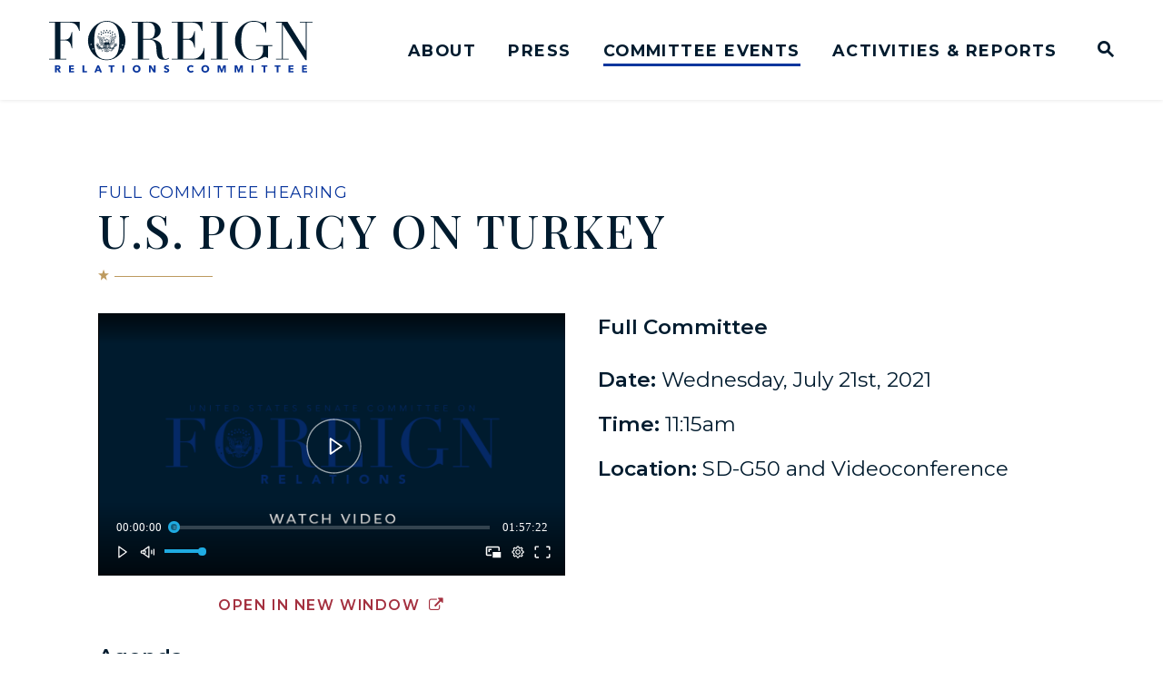

--- FILE ---
content_type: text/html; charset=utf-8
request_url: https://www.foreign.senate.gov/hearings/us-policy-on-turkey-071421
body_size: 63985
content:
<!DOCTYPE html>
<html lang="en" class='no-js template--hearing'>
  <head>
      <meta charset="utf-8">
      <meta name="viewport" content="width=device-width, initial-scale=1.0, viewport-fit=cover">
      <meta name="page-title" content="U.S. Policy on Turkey">
      <title>Hearing: [2021-07-21] U.S. Policy on Turkey | United States Senate...</title>
      <link rel="canonical" href="https://www.foreign.senate.gov/hearings/us-policy-on-turkey-071421">

      <link rel="shortcut icon" href="/assets/images/favicon.ico">
      <link href="/assets/images/favicon.ico" rel="Icon" type="image/x-icon"/>
      <link rel="apple-touch-icon" sizes="180x180" href="/assets/images/apple-touch-icon.png">
      <link rel="icon" type="image/png" sizes="32x32" href="/assets/images/favicon-32x32.png">
      <link rel="icon" type="image/png" sizes="16x16" href="/assets/images/favicon-16x16.png">
      <link rel="manifest" href="/assets/images/site.webmanifest">
      <link rel="mask-icon" href="/assets/images/safari-pinned-tab.svg" color="#001B2E">
      <meta name="apple-mobile-web-app-title" content="United States Senate Committee on Foreign Relations">
      <meta name="application-name" content="United States Senate Committee on Foreign Relations">
      <meta name="msapplication-TileColor" content="#ffffff">
      <meta name="msapplication-config" content="/assets/images/browserconfig.xml">
      <meta name="theme-color" content="#ffffff">
      <meta name="google-site-verification" content="pv4CBQ9zSlHM3SpPSKTboWn3pQG58gUeQls_3f8_rjM">



<meta name="twitter:card" content="summary_large_image"/>

<meta name="twitter:title" content="U.S. Policy on Turkey | United States Senate Committee on Foreign Relations">

<meta property="twitter:image" content="https://www.foreign.senate.gov/assets/images/sharelogo.jpg"/>

<meta name="twitter:description" content="Meeting for Full Committee on July 21, 2021 at 7:15 AM For this hearing, the Senate Foreign Relations Committee will follow guidelines developed in..."/>


<meta property="og:url" content="https://www.foreign.senate.gov/hearings/us-policy-on-turkey-071421"/>

<meta property="og:title" content="U.S. Policy on Turkey | United States Senate Committee on Foreign Relations"/>

<meta property="og:image" content="https://www.foreign.senate.gov/assets/images/sharelogo.jpg"/>

<meta property="og:description" content="Meeting for Full Committee on July 21, 2021 at 7:15 AM For this hearing, the Senate Foreign Relations Committee will follow guidelines developed in..."/>

      
<meta name="date" content="2021-07-21">

<meta name="description" content="Meeting for Full Committee on July 21, 2021 at 7:15 AM For this hearing, the Senate Foreign Relations Committee will follow guidelines developed in...">

<script>
  if (!application) var application = {};
  application = {
    "config": {
      "tinymce": {
        "plugins": {
          "selectvideo": {
            "player": "jwplayer", // should be set to "legacy" or "jwplayer" currently
            "youtube": true, // set to true to write the youtube tags for youtube videos
            "width": "100%", // set width and height on the containing element
            "height": "100%",
            "tracking": true
          }
        }
      }
    },
    "fn": { // deprecated mootools 1.2 stuff that we'll probably still use once we upgrade fully to 1.3
      "defined": function (obj) {
        return (obj != undefined);
      },
      "check": function (obj) {
        return !!(obj || obj === 0);
      }
    },
    "form": {
      "processed": "null",
    },
    "friendly_urls": false,
    "siteroot": "https://www.foreign.senate.gov/",
    "theme": "",
    "webroot": "https://www.foreign.senate.gov/",
    "assetWebroot": "https://www.foreign.senate.gov/",
  };
</script>

    
      <link rel="stylesheet" type="text/css" href="https://www.foreign.senate.gov/styles/common.css?1768972122"/>

      <script src="https://www.foreign.senate.gov/scripts/global.js?1768972122"></script>
      <script src="https://www.foreign.senate.gov/scripts/gsap.js?1768972122"></script>

      <script>
        $.ajaxSetup({ cache: true });
        function getScripts(scripts, callback) {
          var progress = 0;
          scripts.forEach(function(script) {
              $.getScript(script, function () {
                  if (++progress == scripts.length && typeof callback == 'function') callback();
              });
          });
        }
      </script>

      <script>
        var initForm = function() {
          getScripts(['https://www.foreign.senate.gov/scripts/mootools.min.js?1768972122'], function() {
            getScripts(['https://www.foreign.senate.gov/scripts/form/Forms_Builder.js?1768972122'], function() {
              creativengine_forms_builder.init();

              // fix for bootstrap tooltip hide/mootools hide collision
              $$('form input,form select,form textarea, input, .nav-tabs li a').each(function (item) {
                if (typeof item.hide == 'function') {
                  item.hide = null;
                }
              });

              Element.implement({
                'slide': function (how, mode) {
                  return this;
                }
              });
            })
          })
        }
      </script>


      <script type="text/javascript">
        var gRecaptchaReady = function () {
          let textarea = document.getElementById("g-recaptcha-response");
          if (!textarea)
            return;
          textarea.setAttribute("aria-hidden", "true");
          textarea.setAttribute("aria-label", "do not use");
          textarea.setAttribute("aria-readonly", "true");
        }

        window.getStuckHeaderHeight = function () {
          var siteHeader = document.querySelector('.SiteHeader');
          var siteHeaderHeight = (siteHeader)
            ? siteHeader.offsetHeight
            : 0;
          var mobileHeader = document.querySelector('.MobileHeader');
          var mobileHeaderHeight = (mobileHeader)
            ? mobileHeader.offsetHeight
            : 0;

          // Returns the height of either desktop or mobile header because the hidden header will return 0
          return siteHeaderHeight + mobileHeaderHeight;
        }

        window.requestAnimationFrame = window.requestAnimationFrame.bind(window);
        //gsap.registerPlugin(ScrollTrigger, ScrollToPlugin);

        window.refreshScrollTriggers = () => {
          if (typeof ScrollTrigger !== 'undefined') {
            ScrollTrigger.getAll().forEach(t => t.refresh());
          }
        };
        window.killScrollTriggers = () => {
          if (typeof ScrollTrigger !== 'undefined') {
            ScrollTrigger.getAll().forEach(t => t.kill());
          }
        };
      </script>

      
      
      <script>
        window.top['site_path'] = "82F48AFE-5056-A066-60EE-C3EA89B05CB4";
        window.top['SAM_META'] = {
          jquery: "",
          bootstrap: {
            major: ""
          }
        };
      </script>
      

<link rel="preconnect" href="https://fonts.googleapis.com">
<link rel="preconnect" href="https://fonts.gstatic.com" crossorigin>
<link href="https://fonts.googleapis.com/css2?family=Montserrat:ital,wght@0,400;0,500;0,600;0,700;1,400;1,500&family=Playfair+Display:ital,wght@0,500;0,700;1,500;1,700&display=swap" rel="stylesheet">

      <link rel="stylesheet" href="https://www.foreign.senate.gov/assets/styles/font-awesome.min.css"/>

  </head>

  

  <body data-transition="wrapper"
    class="body--internal body--hearing">
    <!-- in sen-n -->
    <!--stopindex-->
      <div class="SiteLayout d-flex flex-column">
          <div class="SiteLayout__alert">
            <a href="#aria-skip-nav" class="SkipNav sr-only sr-only-focusable">Skip to content</a>

<div class="NewsAlert">
  <div class="NewsAlert__container NewsAlert__container--absolute container">
    <div class="NewsAlert__iconContainer">
        <div class="NewsAlert__icon NewsAlert__icon--noSlider" aria-hidden="true">
          <svg class="NewsAlert__iconShape" xmlns="http://www.w3.org/2000/svg" viewBox="0 0 100 100">
            <path d="M50,5A45,45,0,1,0,95,50,45,45,0,0,0,50,5Zm4.3,70H45.7V66.4h8.6Zm3.17-43.6L54.25,61.9H45.75L42.53,31.4V25H57.47Z"/>
          </svg>
        </div>
    </div>
  </div>


</div>

    <script>
      window.upcomingHearings = [];
    </script>

  <div id="react-hearings-alert">
    
  </div>

  <script>
    getScripts([
      'https://www.foreign.senate.gov/scripts/vendor/react.production.min.js?1768972122',
      'https://www.foreign.senate.gov/scripts/vendor/react-dom.production.min.js?1768972122',
    ], function () {
      getScripts([
        'https://www.foreign.senate.gov/scripts/liveHearings.js?1768972122',
      ], function () {
        var container = document.getElementById('react-hearings-alert');

        setupLiveHearings({
          liveAlertContainer: container,
          upcomingHearings: window.upcomingHearings,
          config: {
            timezone: 'America/New_York'
          }
        });
      });
    });
  </script>

            
          </div>

        <div class="SiteLayout__container d-flex flex-column flex-grow-1">
            <div class="SiteLayout__navigation">
  <div class="SiteLayout__siteHeader">
<div class="SiteHeader ">
  <div class="SiteHeader__background"></div>

  <div  class="SiteHeader__layout">
    
  <div class="SiteHeader__backgroundShadow"></div>
    
    <div  class="SiteHeader__main">
      <div class="SiteHeader__logoContainer js-siteLogo">
        <a class="SiteHeader__logoLink"
          href="/">
          <div class="SiteHeader__logo">
                        <span class="sr-only">United States Senate Committee on Foreign Relations Logo goes to Home Page</span>
<svg data-name="Layer 1"
  xmlns="http://www.w3.org/2000/svg" viewBox="0 0 1200 240">
  <defs>
    <style>.cls-1{fill:#001b2e;}.cls-2{fill:#0a369d;}</style>
  </defs>
  <path fill="#001b2e" d="M0,7.8H27.09V175.3H0v3.49H78.81V175.3H51.51V90.53H71.42c6,0,10.67,1,14.37,3.08a24.16,24.16,0,0,1,8.82,8.21,43,43,0,0,1,5.13,11.7c1.23,4.31,2.47,9,3.49,13.75h2.67V51.11h-2.67a148.92,148.92,0,0,1-5.54,18.07,31.93,31.93,0,0,1-6.77,11.08,21.6,21.6,0,0,1-9.65,5.54,65.15,65.15,0,0,1-13.75,1.44h-16V7.8H92.15a53.78,53.78,0,0,1,17.24,2.46,34.22,34.22,0,0,1,12.31,7.39A43,43,0,0,1,130.53,30,110.37,110.37,0,0,1,137.3,46.8H140V4.31H0ZM321.4,26.28A90.41,90.41,0,0,0,294.1,7a74.3,74.3,0,0,0-31.4-7,71.23,71.23,0,0,0-30.38,7A92.9,92.9,0,0,0,205,26.28a103.42,103.42,0,0,0-19.91,28.94,85.47,85.47,0,0,0-7.8,36.33,92.14,92.14,0,0,0,6.36,34.08,93.83,93.83,0,0,0,17.86,29.15,84.81,84.81,0,0,0,27.09,20.11,76,76,0,0,0,34.07,7.6,74.9,74.9,0,0,0,33.45-7.8,91.73,91.73,0,0,0,27.09-20.53A96.54,96.54,0,0,0,341.3,125a90.76,90.76,0,0,0,6.57-33.46,92.53,92.53,0,0,0-7.18-36.33A89.36,89.36,0,0,0,321.4,26.28ZM191.28,110.64l-2.67,1.65,1.23-2.88-2.26-2,3.08.41,1.23-2.87.62,2.87,3.08.2-2.47,1.65.62,2.87Zm11.29,21.76-2.67-1.23-2.05,2.26.2-3.08-2.67-1.23,2.88-.62.2-3.08,1.44,2.67,2.87-.61-2.05,2.25Zm114.31-2.67c-2.05,10.88-5.13,20.12-9.85,27.51a42.92,42.92,0,0,1-17.86,16.42C282,177.36,273,179,262.7,179c-10.67,0-19.5-1.85-26.68-5.34a42.3,42.3,0,0,1-17.65-16.42c-4.52-7.39-7.8-16.42-9.85-27.51-2.06-10.88-2.88-23.81-2.88-38.38a239.18,239.18,0,0,1,2.26-32.64,90.07,90.07,0,0,1,8.42-28.12,50.58,50.58,0,0,1,17.44-19.71q11.09-7.4,28.94-7.39t28.94,7.39a52.29,52.29,0,0,1,17.44,19.71,90.07,90.07,0,0,1,8.42,28.12,240.81,240.81,0,0,1,2.25,32.64A230.36,230.36,0,0,1,316.88,129.73Zm10.88,5.55-1.85-2.47-2.87,1,1.64-2.46-1.85-2.47,2.88.82,1.64-2.46.2,3.08,2.88.82-2.88,1ZM337.2,115l-2.46-1.64-2.47,1.85.82-2.87-2.46-1.65h3.08l.82-2.87,1,2.87h3.08l-2.47,1.85Zm606.05,1.44h31.61v20.53a43.88,43.88,0,0,1-3.7,18.68,37.43,37.43,0,0,1-9.85,13.14,44.81,44.81,0,0,1-13.54,7.8,49.36,49.36,0,0,1-15.19,2.66c-8.41,0-15.19-.82-20.32-2.66a41.6,41.6,0,0,1-15.18-9.24,49.94,49.94,0,0,1-10.88-14.17,81.38,81.38,0,0,1-6.57-18.06,132.14,132.14,0,0,1-3.28-20.73c-.62-7.39-1-14.78-1-22a236.39,236.39,0,0,1,2-32c1.44-10.67,4.11-20.12,8.42-28.53A52.39,52.39,0,0,1,903.23,11.5c7.39-5.14,17.24-7.81,29.56-7.81,10.26,0,18.67,1.85,25.44,5.34a53.94,53.94,0,0,1,16,13.14,55.57,55.57,0,0,1,8.83,16.42,91.92,91.92,0,0,1,3.69,15h2.67V4.31h-3.69A14,14,0,0,1,981.63,8a14.21,14.21,0,0,1-7,1.43,20.65,20.65,0,0,1-8-1.43c-2.46-1-4.93-2.06-8-3.29a79.2,79.2,0,0,0-10.47-3.28A64,64,0,0,0,932.79,0C920.68,0,910,2.26,900.36,6.77a90.87,90.87,0,0,0-25.24,17.86c-2.06,2.06-4.72,5.13-8,8.83a68.55,68.55,0,0,0-9.23,14,100.88,100.88,0,0,0-7.8,19.5,93.39,93.39,0,0,0-3.29,25c0,14,2.67,26.28,8,37.57a104.77,104.77,0,0,0,20.32,28.94A85.53,85.53,0,0,0,901,176.74c9,3.9,19.3,5.75,30.79,5.75a75.88,75.88,0,0,0,19.5-2.26,92.64,92.64,0,0,0,14.16-5.34c3.9-2,7.59-3.69,10.47-5.33a18.3,18.3,0,0,1,9-2.26,11,11,0,0,1,5.33,1,15.68,15.68,0,0,1,4.31,3.69h2.87V116.39h19.5V112.9h-74.7v3.49ZM736.58,7.8h27.09V175.3H736.58v3.49h78.81V175.3H788.3V7.8h27.09V4.31H736.58Zm405.34-3.49V7.8H1169V137.94h-.41L1085.89,4.52h-52.33V8h27.09v167.5h-27.09V179h58.08v-3.49h-27.09V17.86h.41l103,164.42h4.93V7.8H1200V4.31Zm-440,135.07A57.85,57.85,0,0,1,693.48,156a51.94,51.94,0,0,1-14.57,13.75c-5.95,3.9-13.34,5.75-22.37,5.75H610.16V87h19.91c5.95,0,10.67,1,14.36,3.08a24.19,24.19,0,0,1,8.83,8.21,43,43,0,0,1,5.13,11.7c1.23,4.31,2.46,9,3.49,13.75h2.67V47.42h-2.67a152.36,152.36,0,0,1-5.54,18.06,32,32,0,0,1-6.78,11.09,21.66,21.66,0,0,1-9.64,5.54,53.22,53.22,0,0,1-13.75,1.44h-16V7.8H650.8A53.67,53.67,0,0,1,668,10.26a34.17,34.17,0,0,1,12.32,7.39A43,43,0,0,1,689.17,30,110.33,110.33,0,0,1,696,46.8h2.66V4.31H558.44V7.8h27.09V175.3H558.44v3.49H707.85V125.22h-2.67A94.83,94.83,0,0,1,701.9,139.38ZM537.71,175.3a19.26,19.26,0,0,1-6.57,1.24c-4.72,0-8.21-1.65-10.26-5.14a41.19,41.19,0,0,1-4.72-11.49,96.58,96.58,0,0,1-1.43-10.26c-.21-4.11-.42-8.42-.83-12.73-.2-4.31-.61-8.62-1-12.93a56.63,56.63,0,0,0-2.05-11.09,27.33,27.33,0,0,0-8.42-13.55,48.25,48.25,0,0,0-12.93-8.41,62.75,62.75,0,0,0-13.75-4.52c-4.51-.82-8-1.44-10.67-1.85v-.41q14.16-1.84,22.78-6.77A42.06,42.06,0,0,0,501,66.3a33.3,33.3,0,0,0,6-11.7,50.42,50.42,0,0,0,1.43-9.44,41.39,41.39,0,0,0-3.49-15.6,39.25,39.25,0,0,0-12.1-15,41.29,41.29,0,0,0-20.53-9.23,184.12,184.12,0,0,0-25.45-1.65,56.34,56.34,0,0,0-6,.21c-2,0-3.9.21-5.95.21-2.05.2-3.9.2-5.95.41-2.05,0-3.9.2-5.95.2H376.4V8.21h27.7v167.5H377v3.49h78.81v-3.49H428.73V87h24.43a93.41,93.41,0,0,1,9.85.61,27.26,27.26,0,0,1,10.87,3.7c3.49,2.05,6.57,5.54,9.24,10.06s4.31,10.88,4.93,19.09l1.64,22.37a82.81,82.81,0,0,0,2.67,16.22,28.41,28.41,0,0,0,5.74,11.7A24,24,0,0,0,508.57,178a46.26,46.26,0,0,0,16.21,2.47,49.63,49.63,0,0,0,8.62-.62,30.75,30.75,0,0,0,6-1.64,26.09,26.09,0,0,0,4.11-2.05c1-.83,2-1.44,2.87-2.06l-2.26-2.67A18.94,18.94,0,0,1,537.71,175.3ZM451.1,83.55H428.53V7.8a41.34,41.34,0,0,1,7.8-.62c3.07,0,5.95-.2,9-.2a69,69,0,0,1,12.93,1.23A27.17,27.17,0,0,1,470,13.34,29,29,0,0,1,478.6,25c2.26,5.14,3.29,11.91,3.29,20.53a67.1,67.1,0,0,1-2.26,18.68A28.7,28.7,0,0,1,473.47,76a20.54,20.54,0,0,1-9.64,6A51.32,51.32,0,0,1,451.1,83.55Z"/>
  <polygon fill="#001b2e" points="240.53 58.5 239.51 61.99 242.59 63.84 239.1 64.05 238.28 67.53 236.84 64.25 233.56 64.46 236.22 62.2 234.79 58.91 237.87 60.76 240.53 58.5"/>
  <polygon fill="#001b2e" points="250.79 53.58 248.95 56.66 251.41 59.32 247.92 58.5 246.28 61.58 245.87 58.09 242.38 57.27 245.66 55.84 245.25 52.34 247.51 55.01 250.79 53.58"/>
  <polygon fill="#001b2e" points="262.08 51.73 259.62 54.19 261.06 57.48 257.98 55.63 255.52 58.09 256.13 54.6 253.05 52.96 256.54 52.55 257.16 49.06 258.59 52.14 262.08 51.73"/>
  <polygon fill="#001b2e" points="273.58 53.17 270.5 54.81 270.91 58.3 268.44 55.84 265.37 57.48 267.01 54.4 264.55 51.73 268.04 52.34 269.47 49.27 270.09 52.76 273.58 53.17"/>
  <polygon fill="#001b2e" points="284.04 57.89 280.55 58.5 280.14 61.99 278.5 58.91 275.01 59.53 277.48 57.07 275.83 53.99 278.91 55.42 281.38 52.96 280.96 56.45 284.04 57.89"/>
  <polygon fill="#001b2e" points="292.87 65.28 289.38 64.87 287.94 68.15 287.12 64.66 283.84 64.46 286.71 62.61 286.1 59.12 288.56 61.58 291.64 59.73 290.2 63.02 292.87 65.28"/>
  <polygon fill="#001b2e" points="228.84 56.04 228.43 59.53 231.71 60.97 228.22 61.79 228.01 65.28 226.17 62.2 222.68 63.02 225.14 60.35 223.29 57.27 226.58 58.71 228.84 56.04"/>
  <polygon fill="#001b2e" points="240.12 48.03 238.89 51.32 241.56 53.58 238.07 53.37 236.84 56.66 235.81 53.17 232.53 52.96 235.4 51.11 234.58 47.62 237.25 49.88 240.12 48.03"/>
  <polygon fill="#001b2e" points="253.46 43.31 251.21 46.19 253.26 49.06 249.97 47.83 247.92 50.7 247.92 47.01 244.64 45.98 248.13 44.95 248.13 41.47 250.18 44.34 253.46 43.31"/>
  <polygon fill="#001b2e" points="267.83 42.7 264.96 44.75 265.98 48.24 263.11 45.98 260.24 48.03 261.47 44.75 258.8 42.7 262.08 42.7 263.31 39.41 264.34 42.7 267.83 42.7"/>
  <polygon fill="#001b2e" points="281.79 46.19 278.5 47.42 278.5 50.91 276.45 48.03 273.17 49.27 275.01 46.39 272.96 43.52 276.24 44.55 278.3 41.67 278.3 45.16 281.79 46.19"/>
  <polygon fill="#001b2e" points="293.69 53.37 290.2 53.58 289.17 56.86 287.94 53.58 284.45 53.78 287.33 51.52 286.1 48.24 288.97 50.29 291.64 48.03 290.82 51.52 293.69 53.37"/>
  <polygon fill="#001b2e" points="303.54 64.05 300.26 63.23 298.41 66.3 298.2 62.81 294.71 61.99 298 60.56 297.79 57.07 300.05 59.73 303.13 58.5 301.28 61.38 303.54 64.05"/>
  <path fill="#001b2e" d="M307,114.13l-.62-1-1.84,1.43v-.41h-.41l1.84-1.64-1-.82,3.9-1.44Zm-3.28-1.84.61.41-1,.82Zm-1.24,1.23-.82-.82L299,116.19l-.62.2v-.62l2.67-3.48-1-.62,3.9-2.26Zm-1.84,2,1.23-1.44.82.82Zm.41,3.69-.62-.82-5.95,5.34h-.82l-.21-.2,6.37-5.75-1-.82,3.9-1.44Zm-5.95,7.6a1.61,1.61,0,0,1-1.85.62,1.25,1.25,0,0,1-.21,2c-1.43.82-1.84-1-1.84-1s-.21-.2-.21.82c0,.82-1.44,1.44-1.85.62-.61-1,.21-1.23.21-1.23s0,.82.61,1c1,.21,1-.82,1-1.23s.62-.61.62-.61c0,.82.61,1.84,1.23,1.23.61-.41.2-1.44,0-1.64a2.06,2.06,0,0,1-.21-.83s1.44,1,1.85.21c.62-1.23-1-1.64-1-1.64,1.24-1,2.26.82,1.65,1.64m-5.14,2a.57.57,0,0,1,0-.82c.42.62,0,.82,0,.82m-1-5.75s1-1.23,2-.2c1.23,1.23-.2,1.64-.2,1.64a1,1,0,0,0,0-.82c-.21-.2-.83-1-1.44-.2-.62,1,.61,1.43.61,1.43s-.82.62-1.23-.2c-.41-.62.21-1.65.21-1.65m-1.85,10.06.62,1.23-1.64,3.08-.83-1h-1.64l2.26-2.06v-1l.62-.21.82-1.43,1-1a.64.64,0,0,1,.21.41Zm-5.33,6.16-.62-1.44-1.44-.2,1.44-1.85.62,1.85.61-.62h1.23Zm-1.65-5.13,3.08-2.67,1,.21,3.69-3.29v.82l-3.08,3.08v1.44L282,136.3l-.41-1.43Zm4.31-6.36a2.2,2.2,0,0,0,.62-1.85c.61-.21,1.64,0,1,1.44a.94.94,0,0,1-1.65.41m-.41-.83c-.61,1.24-1.64.21-1.64.21.62-.41.62-1.64.62-1.64,1-.21,1.64.2,1,1.43m-2.66-1.43a2.16,2.16,0,0,0-.42-1.85,1,1,0,0,0,.21-.62c2.05,2.88.21,2.47.21,2.47m.2,1.64c-.41.82-1.23.21-1.23.21a2.45,2.45,0,0,0-.21-1,4.15,4.15,0,0,0,1-.21,1,1,0,0,1,.41,1m-1.85-1.64a2.87,2.87,0,0,0-.41-1.44,1.2,1.2,0,0,0,.82-.2s.41.2.41,1c.21.82-.82.62-.82.62m-1.23,2.05c.21-.41-.2-1-.2-1a2.16,2.16,0,0,0,.82-.2,1.43,1.43,0,0,1,.41.82c0,.82-1,.41-1,.41m-1.43-2.05v-1a2.28,2.28,0,0,0,1-.82c.21.21,1.44,1,.82,1.64-.61.82-1.84.21-1.84.21m.61,1.85c-.2.61-1.85,0-1.85,0v-.62c.41,0,1-.62,1-.62s1,.82.82,1.24m-3.49-2.06a1.55,1.55,0,0,0,0-1,6.79,6.79,0,0,0,1.44-.41,3.06,3.06,0,0,0,.61.41,2.3,2.3,0,0,1,0,1.23c-.41.82-2.05-.21-2.05-.21m1,1.85a2.21,2.21,0,0,0-.82-.41,2.21,2.21,0,0,1-1-.62,1.05,1.05,0,0,0,.62-.2s.61.61,1,.61c.21,0,0,.21.21.62m-4.72-2.67a.63.63,0,0,0,.2-.41.9.9,0,0,0,.82.41,2.18,2.18,0,0,0,1.24-.61c.2.2,1.43,1,.61,1.43-.82.62-2.87-.82-2.87-.82m-1.23-23a2.65,2.65,0,0,1-.41-.61,2.43,2.43,0,0,0,.61-.42c.21.42.82.42.82.42v.61Zm.61,21.55-1.43.42V110.64h1.43ZM274,132.4a4.27,4.27,0,0,1,1.23,4.31c-2.26.41-2.88-1.23-3.29-1.64-.2-.41-4.1-6.57-4.1-6.57a3.06,3.06,0,0,0,.41-.61s2.05,2.66,3.49,4.72a15,15,0,0,0,2.46,2.87,5.84,5.84,0,0,0-1.23-2.26c-.41-.41-4.31-5.54-4.31-5.74a.73.73,0,0,1,.21-.42.74.74,0,0,0,.41-.2Zm-2.26,7.6c-2.05,0-2.87-2.26-2.87-2.26L266,129.12l.21-.21c.2.21.61,0,.61,0l2.47,6c1,2.66,1.84,3.28,1.84,3.28a14.55,14.55,0,0,0-.82-2.87c-.41-.62-2.87-6.37-2.87-6.37a.4.4,0,0,0,.41-.41s2.26,4.31,3.69,6.57a5.31,5.31,0,0,1,.21,4.93m-4.31,2.26a3.25,3.25,0,0,1-2.46-3.08l-1-8.83.21-.21a1,1,0,0,0,.61.21l.82,5.13c.62,4.31,1.44,5.13,1.44,5.13.41-1-2.05-10.26-2.05-10.26a1.53,1.53,0,0,1,.61-.62s1.23,4.11,2.46,7.6c1,3.69-.61,4.93-.61,4.93m-4.93.61a3.48,3.48,0,0,1-1.84-3.69c0-1,.82-8.63.82-8.63a2,2,0,0,0,.82.21c-.62,10.88,0,10.47,0,10.47.61.2.2-10.47.2-10.47a2,2,0,0,0,.62-.21s.41,4.73.61,8.42c.62,3.49-1.23,3.9-1.23,3.9m-2.66-3.49a3.31,3.31,0,0,1-2.26,2.88,3.58,3.58,0,0,1-.82-3.7l2.67-8.62a.72.72,0,0,0,.61.41s-1,3.49-1.64,6a18.25,18.25,0,0,0-.62,4.31c.62,0,2.47-10.06,2.47-10.06a.74.74,0,0,0,.41-.2l.2.2c.21-.2-.61,6.16-1,8.83m-6.57.62a4.46,4.46,0,0,1-.21-4.11l4.31-7.18a3.32,3.32,0,0,0,.62.41l-2.46,5.13c-1.44,3.08-1.44,4.11-1.44,4.11.61.2,4.31-9.24,4.31-9.24H259v.2l-2.87,8.21a3.24,3.24,0,0,1-2.87,2.47m-3.7-3.08s-.41-2.88,1.24-4.52,5.13-5.34,5.13-5.34a.69.69,0,0,0,.41.21c.2,0,0,.41,0,.41l-4.52,5.54a4.28,4.28,0,0,0-1.23,2.26,7.1,7.1,0,0,0,2-2l4.11-5.54s0,.2.41.61l-4.52,7.19a4.15,4.15,0,0,1-3.08,1.23m5.75-14V110.64h1.44v12.94Zm.41-23.81s-.2,1.23.62,1.23a1,1,0,0,1-1,.62c-1,.2-.2-1.65.41-1.85m-1,25c-.2,0-2.05,1.64-2.87,1-1-.62.41-1.64.41-1.64a2.14,2.14,0,0,0,2.46.2.28.28,0,0,1,0,.41m-4.1,2.46a2.86,2.86,0,0,0-.62.41,1.52,1.52,0,0,1,.83-1.23c.2.21.82.21.82.21a1,1,0,0,1-1,.61m-1.85-1c-.61-.82.62-1.64.62-1.64a4.36,4.36,0,0,0,1.23.41,1.55,1.55,0,0,0,0,1s-1.44.82-1.85.21m-1,1.64c-.82-.41.41-1.23.41-1.23.2.61,1,.61,1,.61v.62a1.59,1.59,0,0,1-1.43,0m-1.23-1.85c-.83-.2.2-1.84.61-1.84a1.57,1.57,0,0,0,1,.41,7.09,7.09,0,0,0-.21,1.23,1.26,1.26,0,0,1-1.43.2m.41,1.85s-.83.62-1.44,0c-.41-.41.41-1.23.41-1.23a.88.88,0,0,0,.82.41c.21,0,0,.41.21.82m-2.47-2c-.82-.41.21-1.44.21-1.44a7.2,7.2,0,0,0,.82.62V125a.73.73,0,0,1-1,.21m.41,1.84s-.41.83-1,0c-.41-.41.2-1.23.2-1.23h.82c0,.21-.2.82,0,1.23m-.82-3.69v.41c-.41.41-.41,1.64-.41,1.64-1.64-.61.41-2,.41-2m-2.87,3.49c-.62-1.64.61-1.44,1-1.44a1.88,1.88,0,0,0,.82,1.85c-.21,0-1.24,1-1.85-.41m-2.05.2c-.62-1.43,1-1.23,1-1.23a2.2,2.2,0,0,0,.62,1.85,1.13,1.13,0,0,1-1.64-.62m6.77-5.54a1.62,1.62,0,0,1,.62.21,2.3,2.3,0,0,0,0,1.23s-1,.82-1.65.41c-.41-.41,0-1.23,1-1.85m1.23-1.43a3.05,3.05,0,0,1,1-.62v.82a2.47,2.47,0,0,1-.62.41c-1,.62-1.44-.2-1.44-.2a1.61,1.61,0,0,0,1-.41m2.46,1a3,3,0,0,0-.41,1.85s-1.23.62-1.64-.21,1.23-1.64,1.44-1.84c-.21,0,.2.2.61.2m1.65-3.28v.82a2.6,2.6,0,0,0-.83,1.44s-.41,1.23-1.23.2c-1.23-1,2.06-2.46,2.06-2.46m0,2.26v1c-1-.61,0-1,0-1m.61,2.25v.82s-1.23.83-1.85.21c-.61-.82.41-2.05.41-2.05.21.41.83.41.83.41v.41Zm-2.26-6.77c-1-1.64.82-3.9.82-3.9a3.55,3.55,0,0,0,.83,1.44v1.64a1.75,1.75,0,0,1-1.65.82m-1-2a2.92,2.92,0,0,1-2.47,1.64,7.45,7.45,0,0,1-.2-1.44c.2-1.43,2-3.28,2-3.28a7.09,7.09,0,0,0,.21,1.23,7.11,7.11,0,0,0,1.43-.21l-1,2.06m-3.29-.82a2.6,2.6,0,0,1-2.46,1.23,3.64,3.64,0,0,1-.2-1.44c.2-1.23,2.25-3.28,2.25-3.28a4,4,0,0,0,.41,1.43,4.64,4.64,0,0,0,1.24-.2,7.84,7.84,0,0,1-1.24,2.26m-3.07-1.24a4.2,4.2,0,0,1-2.67,1,6.33,6.33,0,0,1,.41-2.26,11,11,0,0,1,2.46-2.26,7.12,7.12,0,0,0,.21,1.44,11.7,11.7,0,0,0,1.43-.2s-.82,1-1.84,2.25m-6-1.64c.41-2.87,3.7-4.31,3.7-4.31v1.85a4.62,4.62,0,0,1,1.23.2s-.21.21-1.64,1.44a4.1,4.1,0,0,1-3.29.82m-3.28-3.28a6.09,6.09,0,0,1,1.23-2.06c1-1,4.11-1.64,4.11-1.64a8.72,8.72,0,0,0-.62,1.85,16.37,16.37,0,0,0,1.64.41,9.42,9.42,0,0,1-2.67,1.64,4.33,4.33,0,0,1-3.69-.2m-2.46-3.9a4.07,4.07,0,0,1,1.43-1.85c1.24-1,4.93-1.44,4.93-1.44a9.22,9.22,0,0,0-1,1.65,3.7,3.7,0,0,0,1.44,1s-.82.41-2.87,1.23a5,5,0,0,1-3.9-.61m-1.23-4.52a3.86,3.86,0,0,1,2.87-2.05c1,0,4.1-.21,4.1-.21A10.77,10.77,0,0,0,235,97.51a14.65,14.65,0,0,0,1.23,1c-5.74,1.85-7-.41-7-.41m-.83-4.51A5.6,5.6,0,0,1,231.71,92a43,43,0,0,1,4.31.41l-1.23,1.24a6.18,6.18,0,0,0,1,1.43,26.18,26.18,0,0,1-3.9.21c-2.66,0-3.49-1.64-3.49-1.64M228,89.09a5.39,5.39,0,0,1,3.7-1l4.1.82a8,8,0,0,0-1.23,1,9,9,0,0,0,1,1.23s-1.44,0-4.11-.2A4,4,0,0,1,228,89.09m.21-3.9a7,7,0,0,1,3.08-.82,38.69,38.69,0,0,1,4.31.82,6.16,6.16,0,0,0-1.23,1.23,10.13,10.13,0,0,1,.82,1.23s-1.44-.2-3.7-.61a4.5,4.5,0,0,1-3.28-1.85m-.82-2.87a5.61,5.61,0,0,1-3.9-3.08,3.77,3.77,0,0,1,2.26-.41c1.84.61,8.21,2.87,8.21,2.87a9.48,9.48,0,0,0-1.24,1,4,4,0,0,0,.83,1.23l-6.16-1.64m-5.13-7.6a4.54,4.54,0,0,1,2.67.21c.41.2,6.77,2.66,6.77,2.66a14.15,14.15,0,0,0-1.44.62,10.8,10.8,0,0,1,.82,1.44l-5.54-1.85a5.34,5.34,0,0,1-3.28-3.08M221,69.38s3.9,1.64,4.51,2.06a12.91,12.91,0,0,0,.41,3.07,25.79,25.79,0,0,1-3.49-1.43,4.49,4.49,0,0,1-1.43-3.7M250.38,107c-1-.62,0-1.64,0-1.64a9.2,9.2,0,0,0,.83.61v.62c0,.2-.21.82-.83.41M249,108.59a7.24,7.24,0,0,1,.82-1.23,1.36,1.36,0,0,0,1.44.41v.41a9.8,9.8,0,0,0-.62,1.44,2.1,2.1,0,0,1-1.64,1c-.21.21-.62-1,0-2m-.82-3.9a1.59,1.59,0,0,0,1.23.62c0,.61-.82,1.43-1.44.82a1,1,0,0,1,.21-1.44m-1.85,3.49a16.34,16.34,0,0,1,1.23-1.44s.21.62,1.44.41a8.64,8.64,0,0,1-1.44,2.26,1.84,1.84,0,0,1-1.64.62s-.41-1.23.41-1.85M243.41,107a11.44,11.44,0,0,1,1.64-1.64c.41.61,1.64.41,1.64.41v.41a17.81,17.81,0,0,1-1.44,1.64,3.2,3.2,0,0,1-2.05.82,2.6,2.6,0,0,1,.21-1.64m-.21-3.29s0,.41,1.44.82L243,106.13a3.21,3.21,0,0,1-2.26.61s-.41-2,2.46-3.08M242,101.41a3,3,0,0,0,.82.82v.61c-2.46,2.26-4.1,1.23-4.1,1.23.2-2.25,3.28-2.66,3.28-2.66m-4.1-2.06a8.54,8.54,0,0,1,3.07-.82,1.53,1.53,0,0,0,1,1.23,1,1,0,0,0-.21.62s-1,.41-2.25.82a3.5,3.5,0,0,1-2.67-.41,2.83,2.83,0,0,1,1-1.44m2.66-3.49c0,1.44.62,1.44.62,1.44a.64.64,0,0,0-.21.41s-.2,0-1.64.21a3.77,3.77,0,0,1-3.08-.62c1-2,4.31-1.44,4.31-1.44m-2.66-3.49c1,0,2.66.21,2.66.21a2.48,2.48,0,0,0,0,2.26,11.55,11.55,0,0,1-2.46.2,3.07,3.07,0,0,1-2.46-1.23s1.23-1.44,2.26-1.44m-.21-3.08a14.55,14.55,0,0,1,2.87.41l.41.42a2,2,0,0,0-.41,1.64h-2.25c-1.44,0-2.47-1.64-2.47-1.64a3,3,0,0,1,1.85-.83M236.84,86a9.43,9.43,0,0,1,3.28.41,8.53,8.53,0,0,1,.41,1,4.47,4.47,0,0,0-.2,1.23,12.21,12.21,0,0,1-2.67-.41,3,3,0,0,1-2.26-1.64,3,3,0,0,1,1.44-.62m6.57,3.49s-2.26.2-2.26-1,2-.82,2-.82a4,4,0,0,0,.62.82,2.09,2.09,0,0,0-.41,1m0,2.46H242a.61.61,0,0,1-.62-.82c0-.61.83-.82.83-.82a11.18,11.18,0,0,1,1.43.21,2.65,2.65,0,0,1,.41.61,1.6,1.6,0,0,0-.61.82m-2.26,1.65a.91.91,0,0,1,.41-.83h1.64c0,.41.21.41.21.41a3.29,3.29,0,0,0-.62,1.24h-1.23a2.21,2.21,0,0,1-.41-.82M243,95.25l.2.41a1.56,1.56,0,0,0-.41,1s-1.23.62-1.44-.41,1.65-1,1.65-1m.41,3.49s-1.23.61-1.65-.21C241.15,97.3,243,97.3,243,97.3a1.53,1.53,0,0,0,.61.62,3.25,3.25,0,0,0-.2.82m.82,2.05c-.21.21-1.44,1-1.85,0-.41-.82.82-1.23.82-1.23a7.9,7.9,0,0,0,1,.82v.41m1.84,2.46a1.71,1.71,0,0,0,1.44.82s-.82,1.44-1.64.83.2-1.65.2-1.65m-2,0c-1-1,.41-1.64.41-1.64a1.55,1.55,0,0,0,1.23,1c.21,0-.82,1.64-1.64.61M242.38,84a2,2,0,0,0,1,2.26,4,4,0,0,0-.21,1s-2,.21-2.26-1.23a.88.88,0,0,1,.41-.82s-2-1-1-2a.4.4,0,0,0-.41-.41,1.54,1.54,0,0,1-1.44-1.85s1.44.61,2.05.82c0,0-.41,1.44,1.85,2.26m-6.57-1.64,3.29,1a1.63,1.63,0,0,0,1,1.85v.2l-3.69-.82A3.52,3.52,0,0,1,234,82.73a2.43,2.43,0,0,1,1.84-.41m2.06-.42s-2.06-.61-4.11-1.43-2-1.85-2-1.85a2.65,2.65,0,0,1,1.85-.41l4.1,1.64.21.41a1.39,1.39,0,0,0,0,1.64M226.58,71.85s9.44,3.9,11.08,4.72c7.18,3.08,9.44,7.39,9.85,8,1.85,3.49.21,7-.41,8.62s-1.23,3.29-.41,5.55c.82,3.08,4.52,3.49,4.52,3.49v3.08a1.6,1.6,0,0,1-.62-1.24,1.2,1.2,0,0,1-1.44.41,1.6,1.6,0,0,1-.61-1.23,2,2,0,0,1-1.44-.2c-.61-.41-.41-1.44-.41-1.44s-1,.21-1.23-.41a1.49,1.49,0,0,1,0-1.44s-1-.41-1.23-1,.61-1,.61-1-1-.2-1.23-1a1.52,1.52,0,0,1,.82-1.23,1.4,1.4,0,0,1-.82-.82,1.29,1.29,0,0,1,1-1.23,1,1,0,0,1-.62-1c0-.82,1-1,1-1a1.52,1.52,0,0,1-.82-1.23,2.09,2.09,0,0,1,.82-1.44s-1-.41-1-1.23a1.28,1.28,0,0,1,1-1.23S243,85.8,243,84.78a1.52,1.52,0,0,1,.82-1.23,8.64,8.64,0,0,1-2.47-.82c-.41-.62.42-1,.42-1-3.29-1-3.7-1.44-3.7-2.26,0-.61.82-1,.82-1-2.87-1.23-11.08-4.31-11.08-4.31a4,4,0,0,0,.82.62c.62.21,8.83,3.69,8.83,3.69a1.62,1.62,0,0,0-.21.62c-.62-.2-7-2.67-9.24-3.49-1.84-1-1.43-3.69-1.43-3.69m27.09,51.52s-1.23.82-1-.62ZM252,110.64h1.43v11.5l-1.43-.62Zm4.31-11.49a2.12,2.12,0,0,1,1-1.44c.21,1.23.82,1,.82,1a3.5,3.5,0,0,1-.82,1c-.41.21-1.23.41-1-.61m11.08.2c.2,0,.61-.61.61-.61a3.61,3.61,0,0,1,.83.61s.2,1.23-.41,1.23c-.83-.2-1-1.23-1-1.23m.41,25.46,1.85-.62a2.37,2.37,0,0,1-1.44,2c-.62,0-.41-1.43-.41-1.43m-1.44,2.87a2.86,2.86,0,0,0,1.44-1.23.63.63,0,0,0,.41.2,2.15,2.15,0,0,1-1,1.65c-1,.61-.82-.62-.82-.62m-.82-1.85,1.85-.82s-.41,1.85-1.23,2c-.82,0-.62-1.23-.62-1.23m-.2,1.65.41.41a3,3,0,0,1-.82,1.64c-1,.61-1-.62-1-.62a3.9,3.9,0,0,0,1.44-1.43m-2.47-.62L265,126s.2,1.85-1.44,1.85c-.82.2-.62-1-.62-1m-1,1.85s.61,0,.82-.41a1.38,1.38,0,0,0,.82.61s0,1-.82,1a1,1,0,0,1-.82-1.23M260.24,126l2.05.82s.2,1.23-.82,1c-1.23-.21-1.23-1.85-1.23-1.85m-.41,1.44a2,2,0,0,0,1.23,1.23s0,.82-.62.82c-.82,0-1-1.64-1-1.64s.41-.21.41-.41M258,125l1.64.62s.21,1.43-.62,1.23c-1-.21-1-1.85-1-1.85m-.21,1.64a1.65,1.65,0,0,0,1.23,1.24v.41a.44.44,0,0,1-.61.2,2.25,2.25,0,0,1-1-1.44c0-.2.41-.41.41-.41m-.2-1.84s.2,1.23-.41,1.23c-1.23,0-1.23-2.05-1.23-2.05Zm1.23-24a3,3,0,0,1-.82.82h-.62a.73.73,0,0,1-.2-1,5.91,5.91,0,0,1,1-.2,3.32,3.32,0,0,0,.62.41m0-.62c-.82-.2-.41-1.43-.41-1.43l.82-.41a1.53,1.53,0,0,0,.62.61c0,.41-.21,1.44-1,1.23M260,110.64V125l-1.44-.61V110.64Zm1-9.64a2.65,2.65,0,0,0-.41.61h-1a.72.72,0,0,1-.41-.61,4,4,0,0,0,.82-.62,3.05,3.05,0,0,0,1,.62m.41-.62c-.82,0-.82-1-.82-1a2.85,2.85,0,0,0,1-.61,3.32,3.32,0,0,0,.62.41s-.21,1.23-.82,1.23m1.84,10.26v15l-.82.2-.61-.2v-15Zm.41-9.64a.89.89,0,0,1-.2.61h-1.23c-.41-.41-.41-.61-.41-.61a4,4,0,0,0,.82-.62,1.32,1.32,0,0,0,1,.62m.21-.42a.8.8,0,0,1-.82-.82,3.7,3.7,0,0,0,.82-.61l.62.61s.2.82-.62.82m1.85.42v.61h-1.23a.62.62,0,0,1-.21-.41,3.61,3.61,0,0,0,.82-.62.74.74,0,0,0,.62.42m1,9.64V124.4l-1.43.41V110.44h1.43Zm.41-10.26a3.05,3.05,0,0,0,1,.62,2,2,0,0,1-.21.61h-1c-.41-.41-.41-.61-.41-.61l.61-.62m-1.23,0c-.82,0-.82-1-.82-1a3.32,3.32,0,0,1,.62-.41,1.6,1.6,0,0,0,.82.62s0,1-.62.82m-7.8-4.31a2.73,2.73,0,0,0,1.44-2.26,23.3,23.3,0,0,0,.21-2.67h.41a1.56,1.56,0,0,1-.41-1s.82.2.2-.42a8.42,8.42,0,0,0-2.87-.61s.2-.41,1.64-.21c1.64.21,2.05.41,2.67.41s.61-.61.2-.61-2.87-.21-2.87-1.64l.82-.41a2.08,2.08,0,0,0,1.44.41,1.08,1.08,0,0,0,1.23,1c.82,0,1-1,1-1s.83,0,1-.62h-3.49a.75.75,0,0,1-.41-1.23c.21-.41,2.87-.21,2.87-.21s3.49-.2,3.9,1.24a8.23,8.23,0,0,0,.62.82.93.93,0,0,1-.62.2,2.46,2.46,0,0,1,.62,1.64h-.41s.61.62.61,1a1.53,1.53,0,0,0,.21,1,.74.74,0,0,1-.41.2,2.16,2.16,0,0,1,.2.82,7.52,7.52,0,0,1,.42,2.88,3.91,3.91,0,0,0,.82,2.25,6.14,6.14,0,0,1,.82,1.24,1.59,1.59,0,0,1-1.23-.62,2.7,2.7,0,0,1-.21,1,3.65,3.65,0,0,1-1.44-1,1.9,1.9,0,0,1-.61,1.23,4.2,4.2,0,0,1-1-1s-.61.82-.82,1a3.43,3.43,0,0,1-1-1.23,3.79,3.79,0,0,1-1,1.23,6.05,6.05,0,0,1-1-1.43,2.1,2.1,0,0,1-1.23,1,2.26,2.26,0,0,1-.61-1.44,5.62,5.62,0,0,1-1.65.83v-1h-.82a2.52,2.52,0,0,1,.82-.82m-.61-6.57,1.43.2a1.56,1.56,0,0,0,.21.62,1,1,0,0,1-.21.62c0,.2-.82-.82-1.43-1.44m.2,1.44s1,1.23,1.23,1.43a4.32,4.32,0,0,0-.2,1c-.21,0-.82-.82-1-2.46m-1.84-1.65C254.9,85.8,258,86,258,86a9.66,9.66,0,0,0,.61,1.85,2.09,2.09,0,0,0-2.66,1.43m3.49-4.1a.89.89,0,0,0,.2.61A2.13,2.13,0,0,0,259,86c-.61-.62.42-.82.42-.82m10.46,7.59a16.74,16.74,0,0,0,4.52.21c1.43,0,.2,2.67.2,2.67-.61-.41-3.28-.21-3.49-.21-.41,0-.82,0-1-.41a9.87,9.87,0,0,1-.21-2.26m3.29,4.73a8.68,8.68,0,0,0-.41-1.24,5.24,5.24,0,0,1,1.43.21,2,2,0,0,1-1,1m-2.47,1.64s.21,1.23-.41,1.23c-.82,0-1-1-1-1a2.28,2.28,0,0,0,.61-.41,4.45,4.45,0,0,1,.82.21m.62.41s1,1.23.61,1.64-1-.41-1-.41c.41-.21.41-1.23.41-1.23m.61,24.22c-.61,0-.61-.41-.61-.41l1.23-.41c.21,0,.21.82-.62.82m1.24-13.14v11.29l-1.44.41v-11.7Zm1,11.7h0c0-.2.41-.2.62-.61,0,0,1.23,1.64,0,1.85a1.15,1.15,0,0,1-1.64-.83Zm0-2s.62.62,0,.82Zm0-2.26a2.7,2.7,0,0,1,1.85,1.65c.61,1.23-1,1-1,1a13.35,13.35,0,0,0-1-2V118Zm0-4.31a3.36,3.36,0,0,0,.82-1.43s.21.41.62,1.43a3.93,3.93,0,0,1,0,2.26,2.46,2.46,0,0,1-1.64-.82v-1.44Zm0-5.54a5,5,0,0,0,1.44-.21,2.91,2.91,0,0,1,.82,3.29,1.7,1.7,0,0,1-1.44-.62c-.41-.61-1-1.64-1-1.64v-.82Zm0-1.85a2.82,2.82,0,0,0,.82-.82c.21.21.82,1,.41,1.64-.61.62-1,0-1,0l-.21-.82Zm0-4.1c1.44-.62,3.49-1,4.52-3.7,1-2.46-.82-6.57-1-7.39a8.73,8.73,0,0,1,.82-7.59A18,18,0,0,1,287.12,77c2.67-1.23,8.21-3.49,9.44-3.9a16.18,16.18,0,0,0,2.88-1.44A5.77,5.77,0,0,1,299,73.9a2.5,2.5,0,0,1-1.44,1.44c-1,.41-9.65,3.49-9.65,3.49a3.32,3.32,0,0,1-.41-.62l.21-.21c.2-.2,5.54-2.25,6.36-2.66S297,74.1,297,74.1a7.77,7.77,0,0,0-1.84.41c-.62.21-8.83,3.49-8.83,3.49a2.47,2.47,0,0,1,.41.62c.62.82-.2,1.64-.82,1.85s-2.26,1-2.26,1c1,1.44-.41,1.85-.82,1.85a2.49,2.49,0,0,0-1,.41C283.63,85,281,86,281,86a1.37,1.37,0,0,1-.41,2.46c1.85,1.65-.2,2.67-.2,2.67,2.46,1,.41,2.26.41,2.26,2.26,1,.2,2.26.2,2.26,2.06,1.23,0,2.26,0,2.26,1.44,1.64-.82,2-.82,2,.82,2-1.43,1.85-1.43,1.85.2,2.46-1.85,1.43-1.85,1.43-.41,2.47-2.05.82-2.05.82a1,1,0,0,1-.62,1v-2.87Zm26.07-30.79A23,23,0,0,0,305,69.18s.2,2.46-1.44,3.69a22.84,22.84,0,0,1-3.9,1.64,13.09,13.09,0,0,0,.62-3.07m.41,6.36c-2.06.61-6.16,2-6.16,2a6.07,6.07,0,0,0,.62-1.23,6.6,6.6,0,0,0-1.44-.82s6.16-2.26,6.57-2.46a3.81,3.81,0,0,1,2.66,0c.21,0-.2,1.84-2.25,2.46m1.23,1.85a6.8,6.8,0,0,1-3.08,2.67c-2.05.61-5.54,1.43-6.16,1.64a3.15,3.15,0,0,0,.62-1.44,3.44,3.44,0,0,0-1.64-.82s7-2.46,7.59-2.46a2.72,2.72,0,0,1,2.67.41m-4.31,5.74a4.27,4.27,0,0,1-2.87,2.06,20.67,20.67,0,0,1-4.11.61,3.73,3.73,0,0,0,.82-1.23,5.08,5.08,0,0,0-1.85-1s3.08-.82,3.9-1a4.58,4.58,0,0,1,4.11.61m.2,4.11a4.36,4.36,0,0,1-3.07,1.85c-2.26.2-4.52.2-4.52.2a3.19,3.19,0,0,0,1-1.43,7.58,7.58,0,0,0-1.44-1s3.69-.62,4.31-.62a4.13,4.13,0,0,1,3.69,1m-.41,4.31a3.6,3.6,0,0,1-2.87,1.85c-.82,0-4.72-.21-4.72-.21A6.16,6.16,0,0,0,291,94.22a10.17,10.17,0,0,0-1.23-1.44,30.33,30.33,0,0,1,5.13-.2,2.58,2.58,0,0,1,2.46,1.23m-1,4.52a3.84,3.84,0,0,1-3.08,1.23c-1.23-.21-3.9-.82-3.9-.82a5.33,5.33,0,0,0,1.44-1c-.21-.41-1-1.64-1-1.64s2.26,0,3.9.2a3.67,3.67,0,0,1,2.67,2.06m-1.64,4.31s-1.85,1.43-3.49.82-3.08-1.23-3.08-1.23a5.75,5.75,0,0,0,1.64-1s-.62-1.23-1-1.85a26.56,26.56,0,0,1,3.9.82,5.35,5.35,0,0,1,2.06,2.47M289,107a10.15,10.15,0,0,1-2.46-1.64,5.68,5.68,0,0,0,1.64-.62,8.72,8.72,0,0,0-.62-1.85,24.48,24.48,0,0,1,3.7,1.44,3.48,3.48,0,0,1,1.23,2.26A3.89,3.89,0,0,1,289,107m-2.87,2.67a9.9,9.9,0,0,1-2.06-1.85,5.64,5.64,0,0,0,1.64-.21,9.19,9.19,0,0,0-.2-1.84s2.67,1.43,3.08,2.25a4,4,0,0,1,.61,2.06s-2.05.41-3.07-.41m-2.67,2.25c-.82-.82-2.05-2.25-2.05-2.25h1.23a5.12,5.12,0,0,0,0-1.85s2.05,1.85,2.66,2.26a5.74,5.74,0,0,1,.41,2.26,2.52,2.52,0,0,1-2.25-.42m-.82,2.47a5.88,5.88,0,0,1-2.26-.82c-.41-.41-1.85-2.47-1.85-2.47a5.34,5.34,0,0,0,1.44.21,7.45,7.45,0,0,1,.2-1.44s1.44,1.44,2.06,2.26c.61.41.41,2.26.41,2.26m-3.29-9.24c-1,.62-1.43-.82-1.43-.82a2.25,2.25,0,0,0,1.23-.82s1.23,1,.2,1.64m2.26-2.26a1,1,0,0,1-1.23.82,3,3,0,0,0-.82-.82v-.2a1.2,1.2,0,0,0,1.23-.82,1.09,1.09,0,0,1,.82,1m.41-3.28s1.23.41.82,1.23c-.2,1-1.43.62-1.85.21v-.62c0,.2.62,0,1-.82m.41-2a2.09,2.09,0,0,0,.82.2s.41.41.41.62a1.09,1.09,0,0,1-.82,1,3.54,3.54,0,0,0-1-.41,2.08,2.08,0,0,0-.21-.82,1.38,1.38,0,0,0,.82-.61m-.41-7s2.05-.41,2.05.61-.82,1.23-1.84,1.23l-.62-1.23a2.28,2.28,0,0,0,.41-.61m2.87-1.65a3,3,0,0,0,0-1.43,1.64,1.64,0,0,0,.62-.82s1-.21,2.46-.62a3.18,3.18,0,0,1,2.67.62,3.51,3.51,0,0,1-1.85,1.64c-.61.2-3.9.61-3.9.61m3.7,2.88a30.38,30.38,0,0,1-3.7.2s.41-1.23-.41-1.84V89.7s1.44-.2,3.49-.41a2.9,2.9,0,0,1,2.05,1s-.41,1.23-1.43,1.44m-.62,3.49a27.63,27.63,0,0,1-2.87-.21l-.21-.2a2,2,0,0,0,0-2.06s2.47-.2,3.29-.2,1.84,1,2.05,1.23a2.92,2.92,0,0,1-2.26,1.44m-.2,3.28c-.41,0-3.08-.61-3.08-.61l-.21-.41a1.76,1.76,0,0,0,.62-1.65,20.68,20.68,0,0,1,2.87.21c1.23,0,2.05,1.44,2.05,1.44a3.75,3.75,0,0,1-2.25,1m-5.95-5.13c.41-.21.41-.41.41-.41h1.23s.82.2.61.82c0,1.23-1.64.82-1.64.82a2.17,2.17,0,0,0-.61-1.23m.61,2h1.44a1,1,0,0,1,.2,1.23c-.41.83-1.43.21-1.43.21a2.09,2.09,0,0,0-.41-1c-.21,0,0-.2.2-.41m3.9,6.16c-.41-.2-2.67-1-2.67-1V100c.82-.82.82-1.23.82-1.23a18.29,18.29,0,0,1,2.47.61c1.23.21,2.05,1.85,2.05,1.85a3.29,3.29,0,0,1-2.67.41m-1.64,2.67c-.41-.21-2.26-1.44-2.26-1.44V102c1-.2,1-.82,1-.82s.82.41,2.25,1a2.34,2.34,0,0,1,1.44,2,3.31,3.31,0,0,1-2.46,0M282,109a2.27,2.27,0,0,1-1.85-.82c-.41-.41-1.64-1.85-1.64-1.85v-.2a1.36,1.36,0,0,0,1.44-.41,4.77,4.77,0,0,0,1.44,1.23c.82.41.61,2,.61,2m-1.44-4.1h0a2.24,2.24,0,0,0,1.65-1s.61.41,1.64,1,.82,2.25.82,2.25a3,3,0,0,1-2.26-.61c-.41-.41-1.85-1.64-1.85-1.64m9.65-22.58a3.63,3.63,0,0,1,2.26.41s-.41,1.43-1.64,1.64-3.49,1-5.34,1.43a.64.64,0,0,0-.21-.41s1.44-.2,1.24-2a20.77,20.77,0,0,0,3.69-1m-2.46-2.06.2-.41a43,43,0,0,1,4.11-1.44,4.18,4.18,0,0,1,2.25.42,3.49,3.49,0,0,1-2.05,1.84c-1.43.41-2.26.82-4.72,1.44.21,0,.82-.82.21-1.85M282,86.42a1.92,1.92,0,0,0,1.23-2.26c2-.61,1.64-2.26,1.64-2.26l.82-.41c.42-.2,1.44-.61,1.44-.61.62,1.44-1.64,2.05-1.64,2.05,1.23,1.64-1.64,2.26-1.64,2.26,1.84,1.44-.41,2.26-.41,2.26s.82.41.82,1c-.21,1.65-2.05,1.23-2.05,1.23a1,1,0,0,0-.41-1c1-.62.2-2.26.2-2.26m-6.16,19.09c1-.2,1.24-.82,1.24-.82s1.23,1.23.2,1.64c-1,.62-1.44-.82-1.44-.82m.41,1.64a2.41,2.41,0,0,0,1.65-.41,8.91,8.91,0,0,0,1,1.23,3,3,0,0,1,.41,2.06,2.23,2.23,0,0,1-1.84-.82c-.21-.41-1.44-2.06-1.24-2.06Zm3.08,8.42s-2.25,0-3.69-3.9a4.52,4.52,0,0,0,1.23.2,6.07,6.07,0,0,0,.62-1.23,16,16,0,0,1,2,3.08,8.29,8.29,0,0,1-.21,1.85m-2.87,5.75c.62.2,1.64,1.23,1.23,1.84-.2.83-1.64,0-1.64,0a3.58,3.58,0,0,0-.21-1.84c.62.2.62,0,.62,0m.62-1.23a2.84,2.84,0,0,1,.82.41,1.73,1.73,0,0,0,1,.61,1.35,1.35,0,0,1-1.84,0v-1m3.07,3.28a1.29,1.29,0,0,1-1.64-.21v-1.23a1.43,1.43,0,0,0,.82-.41c.41.41,1.64,1.44.82,1.85m6.78,3.28a2.43,2.43,0,0,1,1,.21v.82l-1,1h-.82a3.62,3.62,0,0,0,.82-2.06m5.33,1.44c-.41-.2-.2-.82-.2-.82a.72.72,0,0,1,.2.82m1.64-1.85c-.61.21-.61-.61-.61-.61a1.47,1.47,0,0,1,.61.61m4.11-8.82-2.67,3.49-1.85,1.64,1.24-2,2.87-3.49Zm-2.26-2.67-1-.41,3.07-2.88-.2,4.31-1.23-.82-4.11,7.8a2.65,2.65,0,0,0-.41-.61Zm3.9-2.26-1.23,1.44.2-1.85Zm-.2-1.85.61-1.43.62.82Zm-1.24-3.28,3.08-2.88-.2,4.32-1-.83-.82,1.65-1,.2,1-2.26Zm3.9-.21,1.24.62-1,1.23-.62.21Zm4.11,3.08-2.26.82,1.44-2Zm1.23-6-1.44,4.1-1-1.23-1.44-.82ZM242,138.15a3.43,3.43,0,0,0-1.44-.82,11.27,11.27,0,0,0-3.49-8.21v-.82a15.33,15.33,0,0,1,4.93,9.85m.62,2.26c-.21.41-1.24-.41-1.24-.41s-1-1-.82-1.44,1.44.62,1.44.62,1,.82.62,1.23M237,126.24a1.47,1.47,0,0,1,1,0,2.61,2.61,0,0,0,.62,1.65.74.74,0,0,1-.41.2,14.64,14.64,0,0,1-1.24-1c-.2-.2,0-.61,0-.82m-.82-1.43a1.15,1.15,0,0,1-1.43.41l.41-.41s.61.2.61-.82c.21-.83-.82-1-1-1s-.82.2-.62,1c0,0,0,.41-.2.41,0,0-1.24-.62,0-1.85.61-.82,1.84,0,1.84,0a1.75,1.75,0,0,1,.41,2.26m-1,2.87c.2.62-.21.62-.21.62a.46.46,0,0,1,.21-.62m-.41,2.26a1.05,1.05,0,0,1-.82-1.44c-.21.82-1.44,1.44-2.06.62a1.8,1.8,0,0,1,0-1.85c-.41.41-2.25-.41-1.84-1.64s1.23-.82,1.23-.82-1,.61-.41,1.43,1.64.21,1.64.21l.2.2c-.2.21-1.23,1.44-.2,1.85s1.44-1,1.44-1l.2.2a1.73,1.73,0,0,0,.41,1.23c.62.41,1.23-.41,1.23-.41.21.41,0,1.64-1,1.44m-7.19-7.8c-.2-.21-.61,0-.61,0v-.41a8.83,8.83,0,0,0-2.05-1.44c-.21-.2-1-.2-1-.2a.65.65,0,0,0,.2-.41,31,31,0,0,1-2.87-3.08v-.41c.62.61.82-.21.82-.21,0,.41,0,1,.21,1.23a7.81,7.81,0,0,0,1.84,1.85,2.09,2.09,0,0,0,1,.41c0,.62.41.82,1.23,1.44s1,.41,1,.41a.65.65,0,0,0,.2.41c.21.2,2.67,1.85,2.67,1.85l-.41.2c.21-.2-2.05-1.44-2.26-1.64m1.65,3.49a.42.42,0,0,1-.83,0,.41.41,0,0,1,.42-.41.4.4,0,0,1,.41.41M227,131.38a4,4,0,0,1-.82-1.85,3,3,0,0,0,.82-.82,2.53,2.53,0,0,0,.2,1c.21-.82.41-1.84.41-1.84l.62-1.24a4.17,4.17,0,0,1-1.23,4.73m.61-7.6a.4.4,0,0,1,.41-.41c.41.21.41.41.41.41a.4.4,0,0,1-.41.41c-.61,0-.41-.41-.41-.41m-1.64-.2a.4.4,0,0,1,.41-.42c.41.21.41.42.41.42a.4.4,0,0,1-.41.41c-.61,0-.41-.41-.41-.41m-1.64,6.15c.41-4.72,2.87-5.13,2.87-5.13-.82,1.44-1.64,3.29-1.64,3.29A6.2,6.2,0,0,0,227.4,125h.2a7.09,7.09,0,0,0,.21,1.23c-1.23,3.08-3.49,3.49-3.49,3.49m-.41-8.21a.4.4,0,0,1,.41-.41c.41.21.41.41.41.41a.4.4,0,0,1-.41.41c-.62,0-.41-.41-.41-.41M220.22,126c2.05-4.11,5.54-3.49,5.54-3.49l-.41.41a6.89,6.89,0,0,0-2.88,1.85c.82-.41,2.67-1.44,2.67-1.44a2.08,2.08,0,0,0,.21.82c-1.85,2.46-5.13,1.85-5.13,1.85m2.05-6a.4.4,0,0,1,.41-.41c.41.2.41.41.41.41a.4.4,0,0,1-.41.41c-.62-.21-.41-.41-.41-.41m-3.7,3.07c2.67-1.84,4.52-1.43,4.52-1.43v.41l-.62.2c-1.84.21-1.84.62-1.84.62a3.62,3.62,0,0,0,1,.2,2.76,2.76,0,0,1-.82.83,11.25,11.25,0,0,1-2.26-.83m-2.25-4.72a6.31,6.31,0,0,1,5.54.41l-.21.21c-2.46-.82-3.28-.21-3.28-.21l3.08.62v.62c-3.9.2-5.13-1.65-5.13-1.65m-1.85-4.1a6.37,6.37,0,0,1,3.28.41,1.35,1.35,0,0,0,1.44.61l.2.41a.74.74,0,0,1-.2.42s0,.2-.62-.21a15.7,15.7,0,0,0-1.64-.41,4.57,4.57,0,0,0,2.26,1.23v.41H218a7.31,7.31,0,0,1-3.49-2.87m-1.64-6.57c2.87.41,4.1,1.85,4.51,2.67a11.87,11.87,0,0,1,1,1.64,5.69,5.69,0,0,1-5.54-4.31m5.74-6.16a6.34,6.34,0,0,1,.82,1.44,7.24,7.24,0,0,1,0,4.92,2.87,2.87,0,0,0-.41,1.44l-.61-1.23a6.11,6.11,0,0,1,.2-6.57m1.65,8.21a.42.42,0,0,1-.83,0,.41.41,0,0,1,.42-.41c.61.21.41.41.41.41m-1,4.31a.41.41,0,1,1-.41-.41c.41.21.41.41.41.41m1.44,2.47a.41.41,0,1,1-.41-.41c.61,0,.41.41.41.41m.2-1a5.9,5.9,0,0,1-.82-1.23c-.2-1.44-.82-1.44-.82-1.44l-.21-.2h.41a5.39,5.39,0,0,1,0-1.85,18.77,18.77,0,0,0,.83,3.08h.2c-.2.41.41,1.64.41,1.64m-.2-4.72c.82-.62.2-2.26.2-2.26a6.07,6.07,0,0,1,2.26-2.67c.61,5.34-2.46,6.78-2.46,6.78a4.87,4.87,0,0,1,0-1.85m2.05,3.69a.41.41,0,1,1-.41-.41c.61.21.41.41.41.41m1-5.13a4.4,4.4,0,0,1,1.85-1.44c0,3.9-2.46,4.93-2.46,4.93a13.13,13.13,0,0,0,1.23-2.26,4.48,4.48,0,0,0-1.64,2.26,1,1,0,0,1,0-.82,4.6,4.6,0,0,0,1-2.67m0,8a.4.4,0,0,1,.41-.41c.42.2.42.41.42.41a.41.41,0,0,1-.42.41.4.4,0,0,1-.41-.41m2.67-4.93a5.62,5.62,0,0,1,0,4.52,5.42,5.42,0,0,1-1,1.64l-.21-.62a1.81,1.81,0,0,0-.41-1.84,3.71,3.71,0,0,1,1.64-3.7m.62,7a.4.4,0,0,1,.41-.41c.41.2.41.41.41.41a.41.41,0,0,1-.82,0m3.49-6c2.25,3.9-.82,7.59-.82,7.59-2.47-4.72.82-7.59.82-7.59m1.43,5.33s.82-.2,1.24-1.64a7.5,7.5,0,0,0-1,1.23,16.29,16.29,0,0,0,.2-1.84,4.24,4.24,0,0,1,2.26-1s-.2,3.9-3.28,5.13c-.41-.2.41-1.44.61-1.85m0,6.57a.4.4,0,0,1-.41.41c.21-.41.41-.41.41-.41m-.41-3.28c.41.2.41.41.41.41a.41.41,0,1,1-.41-.41m1.65,5.34c0,.61-.42.61-.42.61,0-.61.42-.61.42-.61m18.06-36.75c-1-.61-.62-3.08-.41-3.49a4.82,4.82,0,0,0,2.87,2.26s-1.44,1.85-2.46,1.23M247.31,78s1.64-.41,2.87-.61a3.45,3.45,0,0,1,1,4.51s-.41-1.84-3.9-3.9m-.82-.61a5.47,5.47,0,0,1-.62-4.11c.41-.2,6.77-2,16.62-2.26a75.27,75.27,0,0,1,17.45,1.65c.61,3.28-1.23,4.1-1.23,4.1a60.32,60.32,0,0,0-14.57-1.64,100,100,0,0,0-17.65,2.26m30.78-6.57s0,.41.62.82a4.32,4.32,0,0,0-1-.2c0-.21.21-.42.41-.62m11.29-1.23-1.44,3.49a26,26,0,0,1-6.16.82,3.18,3.18,0,0,0-1.43-2.46c-1-.83-1-1-1-1a35.49,35.49,0,0,0,10.06-.82M306.82,110l2.26-7.6-6.77,4.11.2-3.9L296.77,108l1.43.21-1.84,3.69-3.29,2.88,1.65.41-3.49,6.57a3.07,3.07,0,0,0-2.67.61,2.8,2.8,0,0,0-.21,3.29,10.69,10.69,0,0,0-1.64-.21s-.41-.61-1.85-.41a2.4,2.4,0,0,0-1.64-.41,4.19,4.19,0,0,0-1.84-2.26,4.64,4.64,0,0,0-1.24-1.43s.21-.21,0-.62a3.52,3.52,0,0,1-1.43-.61,3.85,3.85,0,0,0-2.06-1,8.35,8.35,0,0,0-1.84-1.44l-.41-.41V116a5,5,0,0,0,2.05.82,9.56,9.56,0,0,0,.62-1.64,6.27,6.27,0,0,0,3.07,1.44,4.44,4.44,0,0,0,.41-2.26,8.32,8.32,0,0,0,3.08.82,12.65,12.65,0,0,0,.21-2.26,4.93,4.93,0,0,0,3.08.21,7.93,7.93,0,0,0,0-2.26,18.4,18.4,0,0,0,3.49,0,14.54,14.54,0,0,0-.62-2.88,6.35,6.35,0,0,0,3.9-.61,8.42,8.42,0,0,0-.82-2.67,12.54,12.54,0,0,0,3.49-1.44,6.19,6.19,0,0,0-1.44-2.67,6,6,0,0,0,3.28-2,8.14,8.14,0,0,0-1.64-2.26,6.68,6.68,0,0,0,2.88-2.46A16.89,16.89,0,0,0,297.18,92a9.65,9.65,0,0,0,1.23-1l1.23-1.24a11.35,11.35,0,0,0-2.46-1.84,5.8,5.8,0,0,0,1.23-1.23c.82-.83.82-1.24.82-1.24s-1.44-.82-2.26-1.23c0,0,2.26-.61,2.88-.82.82-.2,1.84-1,2.87-2.67l.82-1.23a12.3,12.3,0,0,0-1.64-.82s1.44-.62,2.87-3.69a6.5,6.5,0,0,0-1.23-.42s3.08-.41,2.87-6.56A24.43,24.43,0,0,1,304,69.18a25.55,25.55,0,0,1-3.08,1,1.61,1.61,0,0,0-.2-.61,4.68,4.68,0,0,1-2.06,1.64c-1.43.62-10.46,4.31-12.1,4.93s-7.8,3.9-9.44,8.21c-1.65,4.92,0,6.36,1,10.47,1.23,4.72-2.46,5.74-3.28,6.16-.82.2-1.64,0-1.64-.42-.21-.41-.62-1.64-.62-1.64.62,0-.62-1.23-.62-1.23a1.52,1.52,0,0,0-.41-.82,9.48,9.48,0,0,1-.61-.82h1.23a2,2,0,0,1,.62,1.64c.2,1,.82.41.82.41,2.46-1.44,2.66-4.93,2.05-5.75s-2.05-.41-3.9-.41-1.85-.61-1.85-1v-.82a.69.69,0,0,0,.41-.21c-.41-.21-.41-.62-.41-1a2.87,2.87,0,0,0-.41-1.43.65.65,0,0,1-.2-.41c1-.21.82-1,.82-1a.9.9,0,0,1-1.23-.41A3.37,3.37,0,0,0,266,83.75c-.61,0-3.49-.2-4.92-.2s-1.64.82-1.64.82a.91.91,0,0,0-.83.41c-4.92.2-3.69,4.31-3.69,4.31s-3.9-.82-3.9-3.9a6.35,6.35,0,0,1,.82-2.46,5.33,5.33,0,0,0-.41-5.75,69.14,69.14,0,0,1,12.93-1,50.13,50.13,0,0,1,13.75,1.44,2,2,0,0,0,1.44-.21,4.1,4.1,0,0,0,1.23-2.25,39.66,39.66,0,0,0,6.77-1s1.85-4.11,2.26-5.13c0,0,.2-.62-.62-.41a34.41,34.41,0,0,1-10.05,1s-1.44-.41-1.85,0-1.44,1.85-1.44,1.85a122.32,122.32,0,0,0-12.31-.82,76.9,76.9,0,0,0-17.65,2.26s-1.44,0-1.23,2.46c.2,2.67.82,3.28,2.26,3.9,1.23.82,4.31,2.67,3.48,6.36-1,3.7-.82,3.7-.61,5.14.2,1.23,2,2.66,4.72-.41h.82A1.29,1.29,0,0,0,257,91.35a9.37,9.37,0,0,0,1.23,3.28.63.63,0,0,1-.41.82,6.67,6.67,0,0,0-1.23,1,4.54,4.54,0,0,1-1,.82.28.28,0,0,0,0,.41l-1.65,2.05c-.82,1-1.43,1.85-3.28,1.24s-4.31-2.26-3.08-6.16c1.23-4.11,2.87-7.19.62-11.09s-7.19-6.57-9-7.59a120.51,120.51,0,0,0-11.29-4.72c-1.44-.62-1.85-1-1.85-1.24-.2-.2-.61-.2-.41.21A29.94,29.94,0,0,1,220,68.15s-.41,3.9,2.05,5.95a8.7,8.7,0,0,0-1.23.41,12.25,12.25,0,0,0,2.67,3.9,11.38,11.38,0,0,0-1.64.83,19.37,19.37,0,0,0,2.67,3.08,13.36,13.36,0,0,0,4.72,2.05,7.1,7.1,0,0,0-2.47,1.23,10.56,10.56,0,0,0,2.67,2.46,8.86,8.86,0,0,0-2.67,1.64,11,11,0,0,0,3.08,2.47,7.81,7.81,0,0,0-2.87,2,8.55,8.55,0,0,0,3.08,2.46,9.17,9.17,0,0,0-2.26,2.26,9.66,9.66,0,0,0,3.28,2.06,13.07,13.07,0,0,0-1.84,2.87,8.17,8.17,0,0,0,3.69,1.44,21,21,0,0,0-1.23,2.46,6.76,6.76,0,0,0,3.9,1,5.54,5.54,0,0,0-.41,2.66,8.44,8.44,0,0,0,3.49,0,8.39,8.39,0,0,0,0,2.47,13,13,0,0,0,3.08-.41,16.36,16.36,0,0,0,.41,2,5.87,5.87,0,0,0,2.87-.82,11.34,11.34,0,0,0,.41,2,5.47,5.47,0,0,0,2.87-1.23,4.12,4.12,0,0,0,.82,1.85,5.28,5.28,0,0,0,1.85-.82v.82a8.78,8.78,0,0,0-2.46,1.64l-2,1c-.83.61-1.24.82-1.65.82a1,1,0,0,0,.21.61,3.06,3.06,0,0,0-1.23,1.23c-.41.62-1.23,1-1.64,1.85a2.86,2.86,0,0,1-.41.62,2.94,2.94,0,0,0-1.44.41,4,4,0,0,0-2.05.2s-.21-.2-1-.2c0,0,.82-2.26-1-3.29a2.46,2.46,0,0,0-3.28.62,4,4,0,0,0-.41,1.44s-.62,0-.41-.41a1,1,0,0,0,.2-1.24,1.32,1.32,0,0,0-1-.61,7.52,7.52,0,0,1,1-.82,5.58,5.58,0,0,0,2.47-3.9,16.4,16.4,0,0,1,.41-2.06c.2-.41,0-.82-.62-.61-.61.41-.82.2-1.43.61a9.65,9.65,0,0,0-1,.41l-.62-1.23a5.42,5.42,0,0,1-.41-1.43c0-.41-.41-.82-.61-.21s-1.23,1.44-1.44,2a6.64,6.64,0,0,0-1,4.11,1.87,1.87,0,0,0-1.23,0,6.13,6.13,0,0,0,1.23-2.87c.21-1.85-.61-2.88-.61-3.9,0,0-.21-1.24-.82-.42a12.26,12.26,0,0,1-1.64,1.65,4.41,4.41,0,0,0-1,3.49l-.41.41s-.41,0-.21-1c0,0,.82-.41.41-1.85a5.56,5.56,0,0,0,2.47-2.87,12.94,12.94,0,0,0,.61-4.11s0-.61-.82,0c-.82.82-1.23.62-1.64,1.24a17.72,17.72,0,0,0-.21-2.88c-.2-.61-.41-.82-.82-.41a9.21,9.21,0,0,0-1.43,1.44,10.48,10.48,0,0,0-1,1.43s.62-2.66-.2-4.1c-.62-1.64-1-1.64-1.24-2.87s-.61-.21-.82.2a6,6,0,0,0-1.43,4.52,7.56,7.56,0,0,0,1,3.28,3.55,3.55,0,0,1,.41,1.44,5.72,5.72,0,0,0-3.49-2.47,9.8,9.8,0,0,0-2.66-.61c-.41-.21-.62-.21-.41.41.41.41.82,2.46,2.05,3.9a5.62,5.62,0,0,0,4.1,2l.41.21s-.41.2-.41.41a19.44,19.44,0,0,0-3.69-.41c-1.64,0-1.23,0-1,.61a9.15,9.15,0,0,0,3.49,3.29,1.27,1.27,0,0,0-.82.41c-.2.2-.41.2-.82.41s-.62.41,0,.61,1.23,1,1.64,1.24a8.31,8.31,0,0,0,3.9,1,11.22,11.22,0,0,0-2.67,1.44c-.61.62-2.46.82-1,1.23,1.23.41,1.64.41,1.84.62a4.51,4.51,0,0,0,1.24.41s-.41.61-.62,1-.41.41-.62.62-.61.62.41.62,3.29.2,5.14-1a5.37,5.37,0,0,0-.83,2.67,10.79,10.79,0,0,0-.2,1.85c-.21.41-.21,1,.41.61a5.21,5.21,0,0,1,1.85-.82,10.26,10.26,0,0,0,.82,1.85c.41.61.41,1.43,1,.41.62-1.23,2.06-1.64,2.06-4.93a1.56,1.56,0,0,0,1,.41,1.92,1.92,0,0,0,1.23,2.26,2.57,2.57,0,0,0,1.85,0,1.69,1.69,0,0,0,1.64.82c1.23-.2,1.44-.82,1.44-.82a9,9,0,0,1,3.08,7.18s-.82,1.24,1.23,3.08,3.08.83,2.67,0a34,34,0,0,1-1.23-4.92c-.41-1.85-2.67-5.34-3.49-6.57a1.55,1.55,0,0,0,.61-.21,2.41,2.41,0,0,0,2-.2,2.63,2.63,0,0,0,1.65-.21,2.38,2.38,0,0,0,1.84,0,2.55,2.55,0,0,0,2.06-.2s.41.41,2.25,0a.64.64,0,0,0,.21.41,2.23,2.23,0,0,1,1-.82,8.32,8.32,0,0,0,2.66-1.65h.62a10.44,10.44,0,0,1,1-.61l.41.82-5.34,5.54s-2.26,2.06-1.23,6a7.82,7.82,0,0,0,2.87-.21,10,10,0,0,0,1,3.7,7.7,7.7,0,0,0,2.87-1,9.16,9.16,0,0,0,1.64,3.28,12.29,12.29,0,0,0,2.67-1.84,6.49,6.49,0,0,0,2.46,2.46,6.52,6.52,0,0,0,2.26-2.46,5.55,5.55,0,0,0,2.67,1.84,5.73,5.73,0,0,0,1.64-3.28,9.61,9.61,0,0,0,2.87,1,6,6,0,0,0,1-3.7,8.66,8.66,0,0,0,2.87.21,5.18,5.18,0,0,0-1-5.34l-5.13-5.75v-.41a2.86,2.86,0,0,0,.41-.62s1.23.62,1.84.83a4.49,4.49,0,0,0,2.26,1.43c.41,0,1,.62,1,.62s.41,0,.41-.21a3.28,3.28,0,0,0,2.46.21,1.8,1.8,0,0,0,1.85,0,2.56,2.56,0,0,0,1.85,0,3.08,3.08,0,0,0,1.84.2,2.23,2.23,0,0,0,1.85.41.69.69,0,0,0,.41.21L284,132l-1.23-.2-4.31,3.9,1.85.61-2.26,3.08,2.46.21,1,2.46,3.08-3.7h.41L286.3,140l2.46-4.72-.41-1,1-2.05a2.11,2.11,0,0,0,2.26-.82,2.64,2.64,0,0,0,2.46.2,1.88,1.88,0,0,0,.62-2.26,2,2,0,0,0,1.64-1.64,3,3,0,0,0-.82-2.67l4.72-4.51.82,1.23,2.05-3.9,3.08-2.67.82,1.64,3.49-7Z"/>
  <path fill="#0a369d" d="M44.75,239.12l-7.11-13H35v13H27.23V206.39H39.71a21.32,21.32,0,0,1,4.6.49,12,12,0,0,1,4,1.64,8.67,8.67,0,0,1,2.84,3,9.49,9.49,0,0,1,1.06,4.71,8.72,8.72,0,0,1-1.8,5.6,9.75,9.75,0,0,1-5,3.23l8.55,14Zm-.33-22.7a3.11,3.11,0,0,0-1.74-3,5.49,5.49,0,0,0-1.72-.53,13.08,13.08,0,0,0-1.83-.14H34.9v7.63h3.76a12.53,12.53,0,0,0,2-.16,6.42,6.42,0,0,0,1.86-.58,3.34,3.34,0,0,0,1.9-3.24Z"/>
  <path fill="#0a369d" d="M91.15,239.12V206.39h22v6.66H98.78v6.19h13.59v6.34H98.78v6.79H114v6.75Z"/>
  <path fill="#0a369d" d="M152.48,239.12V206.39h8v25.84H173.1v6.89Z"/>
  <path fill="#0a369d" d="M232.26,239.12l-2.54-6.42H217.05l-2.4,6.42h-8.6l13.73-32.73h7.67L241,239.12Zm-8.78-24-4.16,11.23h8.22Z"/>
  <path fill="#0a369d" d="M288.28,213.14v26h-7.91v-26h-9.24v-6.75h26.39v6.75Z"/>
  <path fill="#0a369d" d="M334.4,239.12V206.39h8v32.73Z"/>
  <path fill="#0a369d" d="M416.49,222.62a18.28,18.28,0,0,1-1.34,7.09,16.06,16.06,0,0,1-3.72,5.51,16.59,16.59,0,0,1-5.66,3.53,20.85,20.85,0,0,1-14.22,0,16.56,16.56,0,0,1-5.63-3.53,16.06,16.06,0,0,1-3.72-5.51,19.45,19.45,0,0,1,0-14.19,15.44,15.44,0,0,1,3.72-5.38,16.64,16.64,0,0,1,5.63-3.43,21.66,21.66,0,0,1,14.22,0,16.68,16.68,0,0,1,5.66,3.43,15.44,15.44,0,0,1,3.72,5.38A18.12,18.12,0,0,1,416.49,222.62Zm-8.46,0a11.32,11.32,0,0,0-.69-4,9.3,9.3,0,0,0-1.92-3.16,8.87,8.87,0,0,0-3-2.09,9.46,9.46,0,0,0-3.81-.76,9.33,9.33,0,0,0-3.79.76,9.19,9.19,0,0,0-3,2.09,9,9,0,0,0-1.92,3.16,11.79,11.79,0,0,0-.67,4,11.52,11.52,0,0,0,.7,4.09,9.68,9.68,0,0,0,1.91,3.21,8.77,8.77,0,0,0,2.94,2.11,9.83,9.83,0,0,0,7.58,0,9,9,0,0,0,3-2.11,9.41,9.41,0,0,0,1.94-3.21A11.74,11.74,0,0,0,408,222.62Z"/>
  <path fill="#0a369d" d="M475.79,239.12l-13.17-21.4h-.14l.18,21.4H455V206.39h9l13.13,21.36h.14l-.19-21.36h7.68v32.73Z"/>
  <path fill="#0a369d" d="M542.07,214.9a7.16,7.16,0,0,0-2.66-2.06,7.45,7.45,0,0,0-3.16-.76,8.73,8.73,0,0,0-1.6.14,4.06,4.06,0,0,0-1.45.53,3.43,3.43,0,0,0-1.09,1,2.69,2.69,0,0,0-.44,1.59,2.61,2.61,0,0,0,.35,1.39,3.14,3.14,0,0,0,1,1,9.58,9.58,0,0,0,1.6.76c.61.23,1.31.47,2.08.72,1.11.37,2.26.78,3.46,1.22a13,13,0,0,1,3.29,1.78,9.52,9.52,0,0,1,2.45,2.75,8,8,0,0,1,1,4.09,10.74,10.74,0,0,1-1,4.88,9.9,9.9,0,0,1-2.8,3.4,12,12,0,0,1-4,2,17,17,0,0,1-4.67.64,19.15,19.15,0,0,1-6.79-1.22,14.46,14.46,0,0,1-5.46-3.49l5.18-5.27a9.48,9.48,0,0,0,3.17,2.47,8.63,8.63,0,0,0,3.9,1,8,8,0,0,0,1.71-.19,4.16,4.16,0,0,0,1.46-.6,3.13,3.13,0,0,0,1-1.11,3.45,3.45,0,0,0,.37-1.66,2.66,2.66,0,0,0-.46-1.58,4.49,4.49,0,0,0-1.32-1.17,10.14,10.14,0,0,0-2.13-1c-.84-.3-1.81-.61-2.88-.95A26.23,26.23,0,0,1,529,224a10.4,10.4,0,0,1-2.68-1.77,8.31,8.31,0,0,1-1.89-2.64,8.9,8.9,0,0,1-.72-3.77,9.27,9.27,0,0,1,1.11-4.67,9.78,9.78,0,0,1,2.91-3.19,12.43,12.43,0,0,1,4.07-1.82,18.18,18.18,0,0,1,4.57-.58,17,17,0,0,1,5.67,1,14.59,14.59,0,0,1,5.06,3Z"/>
  <path fill="#0a369d" d="M653.64,238.54a17.5,17.5,0,0,1-7.35,1.46,19.22,19.22,0,0,1-7-1.25,16.14,16.14,0,0,1-9.27-9,19.28,19.28,0,0,1,0-14.15,15.87,15.87,0,0,1,3.76-5.43,16.9,16.9,0,0,1,5.64-3.45,20,20,0,0,1,7-1.2,19.65,19.65,0,0,1,6.82,1.23,13,13,0,0,1,5.43,3.58l-5.36,5.36a6.66,6.66,0,0,0-2.91-2.26,9.73,9.73,0,0,0-3.7-.74,9.29,9.29,0,0,0-3.81.76,8.83,8.83,0,0,0-3,2.11,9.32,9.32,0,0,0-1.94,3.16,11,11,0,0,0-.7,4,11.33,11.33,0,0,0,.7,4.07,9.59,9.59,0,0,0,1.91,3.17,8.75,8.75,0,0,0,2.94,2.05,9.22,9.22,0,0,0,3.74.74,8.77,8.77,0,0,0,4.11-.92,7.84,7.84,0,0,0,2.82-2.41l5.5,5.18A15.37,15.37,0,0,1,653.64,238.54Z"/>
  <path fill="#0a369d" d="M729.21,222.62a18.1,18.1,0,0,1-1.34,7.09,16.06,16.06,0,0,1-3.72,5.51,16.59,16.59,0,0,1-5.66,3.53,19.92,19.92,0,0,1-7.12,1.25,19.67,19.67,0,0,1-7.09-1.25,16.7,16.7,0,0,1-5.64-3.53,16.06,16.06,0,0,1-3.72-5.51,19.45,19.45,0,0,1,0-14.19,15.44,15.44,0,0,1,3.72-5.38,16.78,16.78,0,0,1,5.64-3.43,20.33,20.33,0,0,1,7.09-1.2,20.58,20.58,0,0,1,7.12,1.2,16.68,16.68,0,0,1,5.66,3.43,15.44,15.44,0,0,1,3.72,5.38A17.94,17.94,0,0,1,729.21,222.62Zm-8.45,0a11.33,11.33,0,0,0-.7-4,9.3,9.3,0,0,0-1.92-3.16,8.83,8.83,0,0,0-2.95-2.09,9.54,9.54,0,0,0-3.82-.76,9,9,0,0,0-6.75,2.85,8.83,8.83,0,0,0-1.91,3.16,11.55,11.55,0,0,0-.67,4,11.74,11.74,0,0,0,.69,4.09,9.53,9.53,0,0,0,1.92,3.21,8.63,8.63,0,0,0,2.93,2.11,9.83,9.83,0,0,0,7.58,0,9,9,0,0,0,3-2.11,9.41,9.41,0,0,0,1.94-3.21A11.74,11.74,0,0,0,720.76,222.62Z"/>
  <path fill="#0a369d" d="M797.39,239.12l.18-23.16h-.13l-8.51,23.16h-5.55L775.11,216H775l.19,23.16h-7.44V206.39H779l7.45,21h.19l7.12-21h11.43v32.73Z"/>
  <path fill="#0a369d" d="M874.81,239.12,875,216h-.14l-8.5,23.16H860.8L852.53,216h-.14l.19,23.16h-7.45V206.39h11.25l7.45,21H864l7.13-21h11.43v32.73Z"/>
  <path fill="#0a369d" d="M922.55,239.12V206.39h8v32.73Z"/>
  <path fill="#0a369d" d="M984.53,213.14v26h-7.9v-26h-9.25v-6.75h26.4v6.75Z"/>
  <path fill="#0a369d" d="M1044.66,213.14v26h-7.9v-26h-9.24v-6.75h26.39v6.75Z"/>
  <path fill="#0a369d" d="M1090.79,239.12V206.39h22v6.66h-14.37v6.19H1112v6.34h-13.59v6.79h15.2v6.75Z"/>
  <path fill="#0a369d" d="M1152.12,239.12V206.39h22v6.66h-14.38v6.19h13.59v6.34h-13.59v6.79H1175v6.75Z"/>
</svg>
              
          </div>
        </a>
      </div>
    </div>

    <div id="js-site-header" class="SiteHeader__main">
      <div class="SiteHeader__nav SiteHeader__navLinkContainer h-100 ml-auto">
        <div class="SiteHeader__navItem h-100">

<div class="SiteNav h-100">
    
      <nav aria-label="Site Navigation" class="SiteNav__layout h-100">
        <div class="SiteNav__main  h-100">
          <ul class="SiteNav__linkList">

                


                <li class="SiteNav__item SiteNav__item--dropdown">
                  <a class="SiteNav__link align-items-center"
                    data-transition-selected-if="/about"
                    data-transition-selected-class="SiteNav__link--selected"
                    href="https://www.foreign.senate.gov/about"
                    tabindex="0">About</a>

                    <ul class="SiteNav__dropdown about">


                          <li class="SiteNav__dropdownItem">
                            <a class="SiteNav__dropdownLink"
                              data-transition-selected-if="/about/membership"
                              data-transition-selected-class="SiteNav__dropdownLink--selected"
                              data-transition-selected-nestedIf = "/about/membership"
                              href="https://www.foreign.senate.gov/about/membership"
                              tabindex="0">Membership</a>
                          </li>


                          <li class="SiteNav__dropdownItem">
                            <a class="SiteNav__dropdownLink"
                              data-transition-selected-if="/about/history"
                              data-transition-selected-class="SiteNav__dropdownLink--selected"
                              data-transition-selected-nestedIf = "/about/history"
                              href="https://www.foreign.senate.gov/about/history"
                              tabindex="0">History & Rules</a>
                          </li>


                          <li class="SiteNav__dropdownItem">
                            <a class="SiteNav__dropdownLink"
                              data-transition-selected-if="/about/subcommittees"
                              data-transition-selected-class="SiteNav__dropdownLink--selected"
                              data-transition-selected-nestedIf = "/about/subcommittees"
                              href="https://www.foreign.senate.gov/about/subcommittees"
                              tabindex="0">Subcommittees</a>
                          </li>


                          <li class="SiteNav__dropdownItem">
                            <a class="SiteNav__dropdownLink"
                              data-transition-selected-if="/about/chairman"
                              data-transition-selected-class="SiteNav__dropdownLink--selected"
                              data-transition-selected-nestedIf = "/about/chairman"
                              href="https://www.foreign.senate.gov/about/chairman"
                              tabindex="0">The Chairman</a>
                          </li>


                          <li class="SiteNav__dropdownItem">
                            <a class="SiteNav__dropdownLink"
                              data-transition-selected-if="/about/ranking"
                              data-transition-selected-class="SiteNav__dropdownLink--selected"
                              data-transition-selected-nestedIf = "/about/ranking"
                              href="https://www.foreign.senate.gov/about/ranking"
                              tabindex="0">The Ranking Member</a>
                          </li>


                          <li class="SiteNav__dropdownItem">
                            <a class="SiteNav__dropdownLink"
                              data-transition-selected-if="/about/faq"
                              data-transition-selected-class="SiteNav__dropdownLink--selected"
                              data-transition-selected-nestedIf = "/about/faq"
                              href="https://www.foreign.senate.gov/about/faq"
                              tabindex="0">FAQs</a>
                          </li>


                          <li class="SiteNav__dropdownItem">
                            <a class="SiteNav__dropdownLink"
                              data-transition-selected-if="/about/internships"
                              data-transition-selected-class="SiteNav__dropdownLink--selected"
                              data-transition-selected-nestedIf = "/about/internships"
                              href="https://www.foreign.senate.gov/about/internships"
                              tabindex="0">Internships</a>
                          </li>
                    </ul>
                </li>

                


                <li class="SiteNav__item SiteNav__item--dropdown">
                  <a class="SiteNav__link align-items-center"
                    data-transition-selected-if="/press"
                    data-transition-selected-class="SiteNav__link--selected"
                    href="https://www.foreign.senate.gov/press"
                    tabindex="0">Press</a>

                    <ul class="SiteNav__dropdown">


                          <li class="SiteNav__dropdownItem">
                            <a class="SiteNav__dropdownLink"
                              data-transition-selected-if="/press/chair"
                              data-transition-selected-class="SiteNav__dropdownLink--selected"
                              data-transition-selected-nestedIf = "/press/chair"
                              href="https://www.foreign.senate.gov/press/chair"
                              tabindex="0">Chairman's Press</a>
                          </li>


                          <li class="SiteNav__dropdownItem">
                            <a class="SiteNav__dropdownLink"
                              data-transition-selected-if="/press/ranking"
                              data-transition-selected-class="SiteNav__dropdownLink--selected"
                              data-transition-selected-nestedIf = "/press/ranking"
                              href="https://www.foreign.senate.gov/press/ranking"
                              tabindex="0">Ranking Member's Press</a>
                          </li>
                    </ul>
                </li>

                


                <li class="SiteNav__item">
                  <a class="SiteNav__link align-items-center SiteNav__link--selected"
                    data-transition-selected-if="/hearings"
                    data-transition-selected-class="SiteNav__link--selected"
                    href="https://www.foreign.senate.gov/hearings"
                    tabindex="0">Committee Events</a>

                </li>

                


                <li class="SiteNav__item SiteNav__item--dropdown">
                  <a class="SiteNav__link align-items-center"
                    data-transition-selected-if="/activities-and-reports"
                    data-transition-selected-class="SiteNav__link--selected"
                    href="https://www.foreign.senate.gov/activities-and-reports"
                    tabindex="0">Activities &amp; Reports</a>

                    <ul class="SiteNav__dropdown">


                          <li class="SiteNav__dropdownItem">
                            <a class="SiteNav__dropdownLink"
                              data-transition-selected-if="/activities-and-reports/nominations"
                              data-transition-selected-class="SiteNav__dropdownLink--selected"
                              data-transition-selected-nestedIf = "/activities-and-reports/nominations"
                              href="https://www.foreign.senate.gov/activities-and-reports/nominations"
                              tabindex="0">Nominations</a>
                          </li>


                          <li class="SiteNav__dropdownItem">
                            <a class="SiteNav__dropdownLink"
                              data-transition-selected-if="/activities-and-reports/treaties"
                              data-transition-selected-class="SiteNav__dropdownLink--selected"
                              data-transition-selected-nestedIf = "/activities-and-reports/treaties"
                              href="https://www.foreign.senate.gov/activities-and-reports/treaties"
                              tabindex="0">Treaties</a>
                          </li>


                          <li class="SiteNav__dropdownItem">
                            <a class="SiteNav__dropdownLink"
                              data-transition-selected-if="/activities-and-reports/legislation"
                              data-transition-selected-class="SiteNav__dropdownLink--selected"
                              data-transition-selected-nestedIf = "/activities-and-reports/legislation"
                              href="https://www.foreign.senate.gov/activities-and-reports/legislation"
                              tabindex="0">Legislation</a>
                          </li>


                          <li class="SiteNav__dropdownItem">
                            <a class="SiteNav__dropdownLink"
                              data-transition-selected-if="/activities-and-reports/hearing-transcripts"
                              data-transition-selected-class="SiteNav__dropdownLink--selected"
                              data-transition-selected-nestedIf = "/activities-and-reports/hearing-transcripts"
                              href="https://www.foreign.senate.gov/activities-and-reports/hearing-transcripts"
                              tabindex="0">Hearing Transcripts</a>
                          </li>


                          <li class="SiteNav__dropdownItem">
                            <a class="SiteNav__dropdownLink"
                              data-transition-selected-if="/activities-and-reports/business-meeting-transcripts"
                              data-transition-selected-class="SiteNav__dropdownLink--selected"
                              data-transition-selected-nestedIf = "/activities-and-reports/business-meeting-transcripts"
                              href="https://www.foreign.senate.gov/activities-and-reports/business-meeting-transcripts"
                              tabindex="0">Business Meeting Transcripts</a>
                          </li>


                          <li class="SiteNav__dropdownItem">
                            <a class="SiteNav__dropdownLink"
                              data-transition-selected-if="/activities-and-reports/conference-reports"
                              data-transition-selected-class="SiteNav__dropdownLink--selected"
                              data-transition-selected-nestedIf = "/activities-and-reports/conference-reports"
                              href="https://www.foreign.senate.gov/activities-and-reports/conference-reports"
                              tabindex="0">Conference Reports</a>
                          </li>


                          <li class="SiteNav__dropdownItem">
                            <a class="SiteNav__dropdownLink"
                              data-transition-selected-if="/activities-and-reports/other"
                              data-transition-selected-class="SiteNav__dropdownLink--selected"
                              data-transition-selected-nestedIf = "/activities-and-reports/other"
                              href="https://www.foreign.senate.gov/activities-and-reports/other"
                              tabindex="0">Other Publications</a>
                          </li>


                          <li class="SiteNav__dropdownItem">
                            <a class="SiteNav__dropdownLink"
                              data-transition-selected-if="/activities-and-reports/committee-prints-and-reports"
                              data-transition-selected-class="SiteNav__dropdownLink--selected"
                              data-transition-selected-nestedIf = "/activities-and-reports/committee-prints-and-reports"
                              href="https://www.foreign.senate.gov/activities-and-reports/committee-prints-and-reports"
                              tabindex="0">Committee Prints & Reports</a>
                          </li>


                          <li class="SiteNav__dropdownItem">
                            <a class="SiteNav__dropdownLink"
                              data-transition-selected-if="/activities-and-reports/publications"
                              data-transition-selected-class="SiteNav__dropdownLink--selected"
                              data-transition-selected-nestedIf = "/activities-and-reports/publications"
                              href="https://www.foreign.senate.gov/activities-and-reports/publications"
                              tabindex="0">All Publications</a>
                          </li>
                    </ul>
                </li>
  
          </ul>
        </div>
      </nav>
</div>

<script>

  var topLevelLinks = document.querySelectorAll('.SiteNav__link');

  for (var i = 0; i < topLevelLinks.length; i++) {
    topLevelLinks[i].addEventListener('mouseover', function () {
      this
        .parentElement
        .classList
        .add('focus');
    });

    topLevelLinks[i].addEventListener('mouseleave', function () {
      this
        .parentElement
        .classList
        .remove('focus');
    });
  }
</script>        </div>
      </div>

      <div class="SiteHeader__nav SiteHeader__navSearch h-100">
        
        <div class="SiteHeader__search h-100">
<div id="SiteSearch" class="SiteNavSearch">
  <button class="SiteNavSearch__searchToggleButton"
    aria-label="Website search open"
    data-toggle-search="true"
    data-toggle-class="SiteHeader--searchMode"
    data-target="#js-site-header">
    <span class="SiteNavSearch__searchIcon"></span>
    <span class="sr-only">Website Search Open</span>
  </button>

  <div class="SiteNavSearch__searchOverlay">
    <form class="SiteNavSearch__searchForm" aria-label="search" role="search" method="get" action="/search">
      <div class="SiteNavSearch__searchFormContent">
        <input name="q" id="js-site-nav-search-input" class="SiteNavSearch__searchInput" type="text" placeholder="Search" aria-label="Site Search">
        <button class="SiteNavSearch__searchFormButton" type="submit">
          <span class="sr-only">Submit Site Search Query</span>
          <span class="SiteNavSearch__searchToggleIcon fa fa-search" aria-hidden="true"></span>
        </button>
      </div>
    </form>

    <button class="SiteNavSearch__searchToggleButton"
      aria-label="Website search"
      data-toggle-search="true"
      data-toggle-class="SiteHeader--searchMode"
      data-target="#js-site-header">
      <span class="SiteNavSearch__searchIconClose" aria-hidden="true"></span>
      <span class="sr-only">Website Search</span>
    </button>
  </div>
</div>

<script>
  $(document).ready(function () {
    $('[data-toggle-class]').click(this, function () {
      var className = $(this).data('toggle-class');
      var target = $(this).data('target');
      var searchTarget = $('#SiteSearch');
      var logoTarget = $('.js-siteLogo');
      var hasClass = $(target).hasClass(className);

      $(target).toggleClass(className);
      $(searchTarget).toggleClass('SiteNavSearch--searchMode');

      $(logoTarget).toggleClass('SiteHeader__logoContainer--searchMode');

      if (hasClass) {
        $('#js-site-nav-search-input').val('');
        return;
      }

      $('#js-site-nav-search-input').focus();
    });
  });
</script>
        </div>
      </div>

    </div>
    


    

  </div>
</div>  </div>

  <div class="SiteLayout__mobileHeader">
<div class="MobileHeader ">
  <div class="MobileHeader__bgColor"></div>
  <div class="MobileHeader__container container h-100">
    <div class="row no-gutters justify-content-between align-items-center h-100">

      <div class="MobileHeader__logo d-flex justify-content-center justify-self-stretch">
        <a class="MobileHeader__logoLink" href="/">
        <span class="sr-only">Home Logo Link</span>
<svg data-name="Layer 1"
  xmlns="http://www.w3.org/2000/svg" viewBox="0 0 1200 240">
  <defs>
    <style>.cls-1{fill:#001b2e;}.cls-2{fill:#0a369d;}</style>
  </defs>
  <path fill="#001b2e" d="M0,7.8H27.09V175.3H0v3.49H78.81V175.3H51.51V90.53H71.42c6,0,10.67,1,14.37,3.08a24.16,24.16,0,0,1,8.82,8.21,43,43,0,0,1,5.13,11.7c1.23,4.31,2.47,9,3.49,13.75h2.67V51.11h-2.67a148.92,148.92,0,0,1-5.54,18.07,31.93,31.93,0,0,1-6.77,11.08,21.6,21.6,0,0,1-9.65,5.54,65.15,65.15,0,0,1-13.75,1.44h-16V7.8H92.15a53.78,53.78,0,0,1,17.24,2.46,34.22,34.22,0,0,1,12.31,7.39A43,43,0,0,1,130.53,30,110.37,110.37,0,0,1,137.3,46.8H140V4.31H0ZM321.4,26.28A90.41,90.41,0,0,0,294.1,7a74.3,74.3,0,0,0-31.4-7,71.23,71.23,0,0,0-30.38,7A92.9,92.9,0,0,0,205,26.28a103.42,103.42,0,0,0-19.91,28.94,85.47,85.47,0,0,0-7.8,36.33,92.14,92.14,0,0,0,6.36,34.08,93.83,93.83,0,0,0,17.86,29.15,84.81,84.81,0,0,0,27.09,20.11,76,76,0,0,0,34.07,7.6,74.9,74.9,0,0,0,33.45-7.8,91.73,91.73,0,0,0,27.09-20.53A96.54,96.54,0,0,0,341.3,125a90.76,90.76,0,0,0,6.57-33.46,92.53,92.53,0,0,0-7.18-36.33A89.36,89.36,0,0,0,321.4,26.28ZM191.28,110.64l-2.67,1.65,1.23-2.88-2.26-2,3.08.41,1.23-2.87.62,2.87,3.08.2-2.47,1.65.62,2.87Zm11.29,21.76-2.67-1.23-2.05,2.26.2-3.08-2.67-1.23,2.88-.62.2-3.08,1.44,2.67,2.87-.61-2.05,2.25Zm114.31-2.67c-2.05,10.88-5.13,20.12-9.85,27.51a42.92,42.92,0,0,1-17.86,16.42C282,177.36,273,179,262.7,179c-10.67,0-19.5-1.85-26.68-5.34a42.3,42.3,0,0,1-17.65-16.42c-4.52-7.39-7.8-16.42-9.85-27.51-2.06-10.88-2.88-23.81-2.88-38.38a239.18,239.18,0,0,1,2.26-32.64,90.07,90.07,0,0,1,8.42-28.12,50.58,50.58,0,0,1,17.44-19.71q11.09-7.4,28.94-7.39t28.94,7.39a52.29,52.29,0,0,1,17.44,19.71,90.07,90.07,0,0,1,8.42,28.12,240.81,240.81,0,0,1,2.25,32.64A230.36,230.36,0,0,1,316.88,129.73Zm10.88,5.55-1.85-2.47-2.87,1,1.64-2.46-1.85-2.47,2.88.82,1.64-2.46.2,3.08,2.88.82-2.88,1ZM337.2,115l-2.46-1.64-2.47,1.85.82-2.87-2.46-1.65h3.08l.82-2.87,1,2.87h3.08l-2.47,1.85Zm606.05,1.44h31.61v20.53a43.88,43.88,0,0,1-3.7,18.68,37.43,37.43,0,0,1-9.85,13.14,44.81,44.81,0,0,1-13.54,7.8,49.36,49.36,0,0,1-15.19,2.66c-8.41,0-15.19-.82-20.32-2.66a41.6,41.6,0,0,1-15.18-9.24,49.94,49.94,0,0,1-10.88-14.17,81.38,81.38,0,0,1-6.57-18.06,132.14,132.14,0,0,1-3.28-20.73c-.62-7.39-1-14.78-1-22a236.39,236.39,0,0,1,2-32c1.44-10.67,4.11-20.12,8.42-28.53A52.39,52.39,0,0,1,903.23,11.5c7.39-5.14,17.24-7.81,29.56-7.81,10.26,0,18.67,1.85,25.44,5.34a53.94,53.94,0,0,1,16,13.14,55.57,55.57,0,0,1,8.83,16.42,91.92,91.92,0,0,1,3.69,15h2.67V4.31h-3.69A14,14,0,0,1,981.63,8a14.21,14.21,0,0,1-7,1.43,20.65,20.65,0,0,1-8-1.43c-2.46-1-4.93-2.06-8-3.29a79.2,79.2,0,0,0-10.47-3.28A64,64,0,0,0,932.79,0C920.68,0,910,2.26,900.36,6.77a90.87,90.87,0,0,0-25.24,17.86c-2.06,2.06-4.72,5.13-8,8.83a68.55,68.55,0,0,0-9.23,14,100.88,100.88,0,0,0-7.8,19.5,93.39,93.39,0,0,0-3.29,25c0,14,2.67,26.28,8,37.57a104.77,104.77,0,0,0,20.32,28.94A85.53,85.53,0,0,0,901,176.74c9,3.9,19.3,5.75,30.79,5.75a75.88,75.88,0,0,0,19.5-2.26,92.64,92.64,0,0,0,14.16-5.34c3.9-2,7.59-3.69,10.47-5.33a18.3,18.3,0,0,1,9-2.26,11,11,0,0,1,5.33,1,15.68,15.68,0,0,1,4.31,3.69h2.87V116.39h19.5V112.9h-74.7v3.49ZM736.58,7.8h27.09V175.3H736.58v3.49h78.81V175.3H788.3V7.8h27.09V4.31H736.58Zm405.34-3.49V7.8H1169V137.94h-.41L1085.89,4.52h-52.33V8h27.09v167.5h-27.09V179h58.08v-3.49h-27.09V17.86h.41l103,164.42h4.93V7.8H1200V4.31Zm-440,135.07A57.85,57.85,0,0,1,693.48,156a51.94,51.94,0,0,1-14.57,13.75c-5.95,3.9-13.34,5.75-22.37,5.75H610.16V87h19.91c5.95,0,10.67,1,14.36,3.08a24.19,24.19,0,0,1,8.83,8.21,43,43,0,0,1,5.13,11.7c1.23,4.31,2.46,9,3.49,13.75h2.67V47.42h-2.67a152.36,152.36,0,0,1-5.54,18.06,32,32,0,0,1-6.78,11.09,21.66,21.66,0,0,1-9.64,5.54,53.22,53.22,0,0,1-13.75,1.44h-16V7.8H650.8A53.67,53.67,0,0,1,668,10.26a34.17,34.17,0,0,1,12.32,7.39A43,43,0,0,1,689.17,30,110.33,110.33,0,0,1,696,46.8h2.66V4.31H558.44V7.8h27.09V175.3H558.44v3.49H707.85V125.22h-2.67A94.83,94.83,0,0,1,701.9,139.38ZM537.71,175.3a19.26,19.26,0,0,1-6.57,1.24c-4.72,0-8.21-1.65-10.26-5.14a41.19,41.19,0,0,1-4.72-11.49,96.58,96.58,0,0,1-1.43-10.26c-.21-4.11-.42-8.42-.83-12.73-.2-4.31-.61-8.62-1-12.93a56.63,56.63,0,0,0-2.05-11.09,27.33,27.33,0,0,0-8.42-13.55,48.25,48.25,0,0,0-12.93-8.41,62.75,62.75,0,0,0-13.75-4.52c-4.51-.82-8-1.44-10.67-1.85v-.41q14.16-1.84,22.78-6.77A42.06,42.06,0,0,0,501,66.3a33.3,33.3,0,0,0,6-11.7,50.42,50.42,0,0,0,1.43-9.44,41.39,41.39,0,0,0-3.49-15.6,39.25,39.25,0,0,0-12.1-15,41.29,41.29,0,0,0-20.53-9.23,184.12,184.12,0,0,0-25.45-1.65,56.34,56.34,0,0,0-6,.21c-2,0-3.9.21-5.95.21-2.05.2-3.9.2-5.95.41-2.05,0-3.9.2-5.95.2H376.4V8.21h27.7v167.5H377v3.49h78.81v-3.49H428.73V87h24.43a93.41,93.41,0,0,1,9.85.61,27.26,27.26,0,0,1,10.87,3.7c3.49,2.05,6.57,5.54,9.24,10.06s4.31,10.88,4.93,19.09l1.64,22.37a82.81,82.81,0,0,0,2.67,16.22,28.41,28.41,0,0,0,5.74,11.7A24,24,0,0,0,508.57,178a46.26,46.26,0,0,0,16.21,2.47,49.63,49.63,0,0,0,8.62-.62,30.75,30.75,0,0,0,6-1.64,26.09,26.09,0,0,0,4.11-2.05c1-.83,2-1.44,2.87-2.06l-2.26-2.67A18.94,18.94,0,0,1,537.71,175.3ZM451.1,83.55H428.53V7.8a41.34,41.34,0,0,1,7.8-.62c3.07,0,5.95-.2,9-.2a69,69,0,0,1,12.93,1.23A27.17,27.17,0,0,1,470,13.34,29,29,0,0,1,478.6,25c2.26,5.14,3.29,11.91,3.29,20.53a67.1,67.1,0,0,1-2.26,18.68A28.7,28.7,0,0,1,473.47,76a20.54,20.54,0,0,1-9.64,6A51.32,51.32,0,0,1,451.1,83.55Z"/>
  <polygon fill="#001b2e" points="240.53 58.5 239.51 61.99 242.59 63.84 239.1 64.05 238.28 67.53 236.84 64.25 233.56 64.46 236.22 62.2 234.79 58.91 237.87 60.76 240.53 58.5"/>
  <polygon fill="#001b2e" points="250.79 53.58 248.95 56.66 251.41 59.32 247.92 58.5 246.28 61.58 245.87 58.09 242.38 57.27 245.66 55.84 245.25 52.34 247.51 55.01 250.79 53.58"/>
  <polygon fill="#001b2e" points="262.08 51.73 259.62 54.19 261.06 57.48 257.98 55.63 255.52 58.09 256.13 54.6 253.05 52.96 256.54 52.55 257.16 49.06 258.59 52.14 262.08 51.73"/>
  <polygon fill="#001b2e" points="273.58 53.17 270.5 54.81 270.91 58.3 268.44 55.84 265.37 57.48 267.01 54.4 264.55 51.73 268.04 52.34 269.47 49.27 270.09 52.76 273.58 53.17"/>
  <polygon fill="#001b2e" points="284.04 57.89 280.55 58.5 280.14 61.99 278.5 58.91 275.01 59.53 277.48 57.07 275.83 53.99 278.91 55.42 281.38 52.96 280.96 56.45 284.04 57.89"/>
  <polygon fill="#001b2e" points="292.87 65.28 289.38 64.87 287.94 68.15 287.12 64.66 283.84 64.46 286.71 62.61 286.1 59.12 288.56 61.58 291.64 59.73 290.2 63.02 292.87 65.28"/>
  <polygon fill="#001b2e" points="228.84 56.04 228.43 59.53 231.71 60.97 228.22 61.79 228.01 65.28 226.17 62.2 222.68 63.02 225.14 60.35 223.29 57.27 226.58 58.71 228.84 56.04"/>
  <polygon fill="#001b2e" points="240.12 48.03 238.89 51.32 241.56 53.58 238.07 53.37 236.84 56.66 235.81 53.17 232.53 52.96 235.4 51.11 234.58 47.62 237.25 49.88 240.12 48.03"/>
  <polygon fill="#001b2e" points="253.46 43.31 251.21 46.19 253.26 49.06 249.97 47.83 247.92 50.7 247.92 47.01 244.64 45.98 248.13 44.95 248.13 41.47 250.18 44.34 253.46 43.31"/>
  <polygon fill="#001b2e" points="267.83 42.7 264.96 44.75 265.98 48.24 263.11 45.98 260.24 48.03 261.47 44.75 258.8 42.7 262.08 42.7 263.31 39.41 264.34 42.7 267.83 42.7"/>
  <polygon fill="#001b2e" points="281.79 46.19 278.5 47.42 278.5 50.91 276.45 48.03 273.17 49.27 275.01 46.39 272.96 43.52 276.24 44.55 278.3 41.67 278.3 45.16 281.79 46.19"/>
  <polygon fill="#001b2e" points="293.69 53.37 290.2 53.58 289.17 56.86 287.94 53.58 284.45 53.78 287.33 51.52 286.1 48.24 288.97 50.29 291.64 48.03 290.82 51.52 293.69 53.37"/>
  <polygon fill="#001b2e" points="303.54 64.05 300.26 63.23 298.41 66.3 298.2 62.81 294.71 61.99 298 60.56 297.79 57.07 300.05 59.73 303.13 58.5 301.28 61.38 303.54 64.05"/>
  <path fill="#001b2e" d="M307,114.13l-.62-1-1.84,1.43v-.41h-.41l1.84-1.64-1-.82,3.9-1.44Zm-3.28-1.84.61.41-1,.82Zm-1.24,1.23-.82-.82L299,116.19l-.62.2v-.62l2.67-3.48-1-.62,3.9-2.26Zm-1.84,2,1.23-1.44.82.82Zm.41,3.69-.62-.82-5.95,5.34h-.82l-.21-.2,6.37-5.75-1-.82,3.9-1.44Zm-5.95,7.6a1.61,1.61,0,0,1-1.85.62,1.25,1.25,0,0,1-.21,2c-1.43.82-1.84-1-1.84-1s-.21-.2-.21.82c0,.82-1.44,1.44-1.85.62-.61-1,.21-1.23.21-1.23s0,.82.61,1c1,.21,1-.82,1-1.23s.62-.61.62-.61c0,.82.61,1.84,1.23,1.23.61-.41.2-1.44,0-1.64a2.06,2.06,0,0,1-.21-.83s1.44,1,1.85.21c.62-1.23-1-1.64-1-1.64,1.24-1,2.26.82,1.65,1.64m-5.14,2a.57.57,0,0,1,0-.82c.42.62,0,.82,0,.82m-1-5.75s1-1.23,2-.2c1.23,1.23-.2,1.64-.2,1.64a1,1,0,0,0,0-.82c-.21-.2-.83-1-1.44-.2-.62,1,.61,1.43.61,1.43s-.82.62-1.23-.2c-.41-.62.21-1.65.21-1.65m-1.85,10.06.62,1.23-1.64,3.08-.83-1h-1.64l2.26-2.06v-1l.62-.21.82-1.43,1-1a.64.64,0,0,1,.21.41Zm-5.33,6.16-.62-1.44-1.44-.2,1.44-1.85.62,1.85.61-.62h1.23Zm-1.65-5.13,3.08-2.67,1,.21,3.69-3.29v.82l-3.08,3.08v1.44L282,136.3l-.41-1.43Zm4.31-6.36a2.2,2.2,0,0,0,.62-1.85c.61-.21,1.64,0,1,1.44a.94.94,0,0,1-1.65.41m-.41-.83c-.61,1.24-1.64.21-1.64.21.62-.41.62-1.64.62-1.64,1-.21,1.64.2,1,1.43m-2.66-1.43a2.16,2.16,0,0,0-.42-1.85,1,1,0,0,0,.21-.62c2.05,2.88.21,2.47.21,2.47m.2,1.64c-.41.82-1.23.21-1.23.21a2.45,2.45,0,0,0-.21-1,4.15,4.15,0,0,0,1-.21,1,1,0,0,1,.41,1m-1.85-1.64a2.87,2.87,0,0,0-.41-1.44,1.2,1.2,0,0,0,.82-.2s.41.2.41,1c.21.82-.82.62-.82.62m-1.23,2.05c.21-.41-.2-1-.2-1a2.16,2.16,0,0,0,.82-.2,1.43,1.43,0,0,1,.41.82c0,.82-1,.41-1,.41m-1.43-2.05v-1a2.28,2.28,0,0,0,1-.82c.21.21,1.44,1,.82,1.64-.61.82-1.84.21-1.84.21m.61,1.85c-.2.61-1.85,0-1.85,0v-.62c.41,0,1-.62,1-.62s1,.82.82,1.24m-3.49-2.06a1.55,1.55,0,0,0,0-1,6.79,6.79,0,0,0,1.44-.41,3.06,3.06,0,0,0,.61.41,2.3,2.3,0,0,1,0,1.23c-.41.82-2.05-.21-2.05-.21m1,1.85a2.21,2.21,0,0,0-.82-.41,2.21,2.21,0,0,1-1-.62,1.05,1.05,0,0,0,.62-.2s.61.61,1,.61c.21,0,0,.21.21.62m-4.72-2.67a.63.63,0,0,0,.2-.41.9.9,0,0,0,.82.41,2.18,2.18,0,0,0,1.24-.61c.2.2,1.43,1,.61,1.43-.82.62-2.87-.82-2.87-.82m-1.23-23a2.65,2.65,0,0,1-.41-.61,2.43,2.43,0,0,0,.61-.42c.21.42.82.42.82.42v.61Zm.61,21.55-1.43.42V110.64h1.43ZM274,132.4a4.27,4.27,0,0,1,1.23,4.31c-2.26.41-2.88-1.23-3.29-1.64-.2-.41-4.1-6.57-4.1-6.57a3.06,3.06,0,0,0,.41-.61s2.05,2.66,3.49,4.72a15,15,0,0,0,2.46,2.87,5.84,5.84,0,0,0-1.23-2.26c-.41-.41-4.31-5.54-4.31-5.74a.73.73,0,0,1,.21-.42.74.74,0,0,0,.41-.2Zm-2.26,7.6c-2.05,0-2.87-2.26-2.87-2.26L266,129.12l.21-.21c.2.21.61,0,.61,0l2.47,6c1,2.66,1.84,3.28,1.84,3.28a14.55,14.55,0,0,0-.82-2.87c-.41-.62-2.87-6.37-2.87-6.37a.4.4,0,0,0,.41-.41s2.26,4.31,3.69,6.57a5.31,5.31,0,0,1,.21,4.93m-4.31,2.26a3.25,3.25,0,0,1-2.46-3.08l-1-8.83.21-.21a1,1,0,0,0,.61.21l.82,5.13c.62,4.31,1.44,5.13,1.44,5.13.41-1-2.05-10.26-2.05-10.26a1.53,1.53,0,0,1,.61-.62s1.23,4.11,2.46,7.6c1,3.69-.61,4.93-.61,4.93m-4.93.61a3.48,3.48,0,0,1-1.84-3.69c0-1,.82-8.63.82-8.63a2,2,0,0,0,.82.21c-.62,10.88,0,10.47,0,10.47.61.2.2-10.47.2-10.47a2,2,0,0,0,.62-.21s.41,4.73.61,8.42c.62,3.49-1.23,3.9-1.23,3.9m-2.66-3.49a3.31,3.31,0,0,1-2.26,2.88,3.58,3.58,0,0,1-.82-3.7l2.67-8.62a.72.72,0,0,0,.61.41s-1,3.49-1.64,6a18.25,18.25,0,0,0-.62,4.31c.62,0,2.47-10.06,2.47-10.06a.74.74,0,0,0,.41-.2l.2.2c.21-.2-.61,6.16-1,8.83m-6.57.62a4.46,4.46,0,0,1-.21-4.11l4.31-7.18a3.32,3.32,0,0,0,.62.41l-2.46,5.13c-1.44,3.08-1.44,4.11-1.44,4.11.61.2,4.31-9.24,4.31-9.24H259v.2l-2.87,8.21a3.24,3.24,0,0,1-2.87,2.47m-3.7-3.08s-.41-2.88,1.24-4.52,5.13-5.34,5.13-5.34a.69.69,0,0,0,.41.21c.2,0,0,.41,0,.41l-4.52,5.54a4.28,4.28,0,0,0-1.23,2.26,7.1,7.1,0,0,0,2-2l4.11-5.54s0,.2.41.61l-4.52,7.19a4.15,4.15,0,0,1-3.08,1.23m5.75-14V110.64h1.44v12.94Zm.41-23.81s-.2,1.23.62,1.23a1,1,0,0,1-1,.62c-1,.2-.2-1.65.41-1.85m-1,25c-.2,0-2.05,1.64-2.87,1-1-.62.41-1.64.41-1.64a2.14,2.14,0,0,0,2.46.2.28.28,0,0,1,0,.41m-4.1,2.46a2.86,2.86,0,0,0-.62.41,1.52,1.52,0,0,1,.83-1.23c.2.21.82.21.82.21a1,1,0,0,1-1,.61m-1.85-1c-.61-.82.62-1.64.62-1.64a4.36,4.36,0,0,0,1.23.41,1.55,1.55,0,0,0,0,1s-1.44.82-1.85.21m-1,1.64c-.82-.41.41-1.23.41-1.23.2.61,1,.61,1,.61v.62a1.59,1.59,0,0,1-1.43,0m-1.23-1.85c-.83-.2.2-1.84.61-1.84a1.57,1.57,0,0,0,1,.41,7.09,7.09,0,0,0-.21,1.23,1.26,1.26,0,0,1-1.43.2m.41,1.85s-.83.62-1.44,0c-.41-.41.41-1.23.41-1.23a.88.88,0,0,0,.82.41c.21,0,0,.41.21.82m-2.47-2c-.82-.41.21-1.44.21-1.44a7.2,7.2,0,0,0,.82.62V125a.73.73,0,0,1-1,.21m.41,1.84s-.41.83-1,0c-.41-.41.2-1.23.2-1.23h.82c0,.21-.2.82,0,1.23m-.82-3.69v.41c-.41.41-.41,1.64-.41,1.64-1.64-.61.41-2,.41-2m-2.87,3.49c-.62-1.64.61-1.44,1-1.44a1.88,1.88,0,0,0,.82,1.85c-.21,0-1.24,1-1.85-.41m-2.05.2c-.62-1.43,1-1.23,1-1.23a2.2,2.2,0,0,0,.62,1.85,1.13,1.13,0,0,1-1.64-.62m6.77-5.54a1.62,1.62,0,0,1,.62.21,2.3,2.3,0,0,0,0,1.23s-1,.82-1.65.41c-.41-.41,0-1.23,1-1.85m1.23-1.43a3.05,3.05,0,0,1,1-.62v.82a2.47,2.47,0,0,1-.62.41c-1,.62-1.44-.2-1.44-.2a1.61,1.61,0,0,0,1-.41m2.46,1a3,3,0,0,0-.41,1.85s-1.23.62-1.64-.21,1.23-1.64,1.44-1.84c-.21,0,.2.2.61.2m1.65-3.28v.82a2.6,2.6,0,0,0-.83,1.44s-.41,1.23-1.23.2c-1.23-1,2.06-2.46,2.06-2.46m0,2.26v1c-1-.61,0-1,0-1m.61,2.25v.82s-1.23.83-1.85.21c-.61-.82.41-2.05.41-2.05.21.41.83.41.83.41v.41Zm-2.26-6.77c-1-1.64.82-3.9.82-3.9a3.55,3.55,0,0,0,.83,1.44v1.64a1.75,1.75,0,0,1-1.65.82m-1-2a2.92,2.92,0,0,1-2.47,1.64,7.45,7.45,0,0,1-.2-1.44c.2-1.43,2-3.28,2-3.28a7.09,7.09,0,0,0,.21,1.23,7.11,7.11,0,0,0,1.43-.21l-1,2.06m-3.29-.82a2.6,2.6,0,0,1-2.46,1.23,3.64,3.64,0,0,1-.2-1.44c.2-1.23,2.25-3.28,2.25-3.28a4,4,0,0,0,.41,1.43,4.64,4.64,0,0,0,1.24-.2,7.84,7.84,0,0,1-1.24,2.26m-3.07-1.24a4.2,4.2,0,0,1-2.67,1,6.33,6.33,0,0,1,.41-2.26,11,11,0,0,1,2.46-2.26,7.12,7.12,0,0,0,.21,1.44,11.7,11.7,0,0,0,1.43-.2s-.82,1-1.84,2.25m-6-1.64c.41-2.87,3.7-4.31,3.7-4.31v1.85a4.62,4.62,0,0,1,1.23.2s-.21.21-1.64,1.44a4.1,4.1,0,0,1-3.29.82m-3.28-3.28a6.09,6.09,0,0,1,1.23-2.06c1-1,4.11-1.64,4.11-1.64a8.72,8.72,0,0,0-.62,1.85,16.37,16.37,0,0,0,1.64.41,9.42,9.42,0,0,1-2.67,1.64,4.33,4.33,0,0,1-3.69-.2m-2.46-3.9a4.07,4.07,0,0,1,1.43-1.85c1.24-1,4.93-1.44,4.93-1.44a9.22,9.22,0,0,0-1,1.65,3.7,3.7,0,0,0,1.44,1s-.82.41-2.87,1.23a5,5,0,0,1-3.9-.61m-1.23-4.52a3.86,3.86,0,0,1,2.87-2.05c1,0,4.1-.21,4.1-.21A10.77,10.77,0,0,0,235,97.51a14.65,14.65,0,0,0,1.23,1c-5.74,1.85-7-.41-7-.41m-.83-4.51A5.6,5.6,0,0,1,231.71,92a43,43,0,0,1,4.31.41l-1.23,1.24a6.18,6.18,0,0,0,1,1.43,26.18,26.18,0,0,1-3.9.21c-2.66,0-3.49-1.64-3.49-1.64M228,89.09a5.39,5.39,0,0,1,3.7-1l4.1.82a8,8,0,0,0-1.23,1,9,9,0,0,0,1,1.23s-1.44,0-4.11-.2A4,4,0,0,1,228,89.09m.21-3.9a7,7,0,0,1,3.08-.82,38.69,38.69,0,0,1,4.31.82,6.16,6.16,0,0,0-1.23,1.23,10.13,10.13,0,0,1,.82,1.23s-1.44-.2-3.7-.61a4.5,4.5,0,0,1-3.28-1.85m-.82-2.87a5.61,5.61,0,0,1-3.9-3.08,3.77,3.77,0,0,1,2.26-.41c1.84.61,8.21,2.87,8.21,2.87a9.48,9.48,0,0,0-1.24,1,4,4,0,0,0,.83,1.23l-6.16-1.64m-5.13-7.6a4.54,4.54,0,0,1,2.67.21c.41.2,6.77,2.66,6.77,2.66a14.15,14.15,0,0,0-1.44.62,10.8,10.8,0,0,1,.82,1.44l-5.54-1.85a5.34,5.34,0,0,1-3.28-3.08M221,69.38s3.9,1.64,4.51,2.06a12.91,12.91,0,0,0,.41,3.07,25.79,25.79,0,0,1-3.49-1.43,4.49,4.49,0,0,1-1.43-3.7M250.38,107c-1-.62,0-1.64,0-1.64a9.2,9.2,0,0,0,.83.61v.62c0,.2-.21.82-.83.41M249,108.59a7.24,7.24,0,0,1,.82-1.23,1.36,1.36,0,0,0,1.44.41v.41a9.8,9.8,0,0,0-.62,1.44,2.1,2.1,0,0,1-1.64,1c-.21.21-.62-1,0-2m-.82-3.9a1.59,1.59,0,0,0,1.23.62c0,.61-.82,1.43-1.44.82a1,1,0,0,1,.21-1.44m-1.85,3.49a16.34,16.34,0,0,1,1.23-1.44s.21.62,1.44.41a8.64,8.64,0,0,1-1.44,2.26,1.84,1.84,0,0,1-1.64.62s-.41-1.23.41-1.85M243.41,107a11.44,11.44,0,0,1,1.64-1.64c.41.61,1.64.41,1.64.41v.41a17.81,17.81,0,0,1-1.44,1.64,3.2,3.2,0,0,1-2.05.82,2.6,2.6,0,0,1,.21-1.64m-.21-3.29s0,.41,1.44.82L243,106.13a3.21,3.21,0,0,1-2.26.61s-.41-2,2.46-3.08M242,101.41a3,3,0,0,0,.82.82v.61c-2.46,2.26-4.1,1.23-4.1,1.23.2-2.25,3.28-2.66,3.28-2.66m-4.1-2.06a8.54,8.54,0,0,1,3.07-.82,1.53,1.53,0,0,0,1,1.23,1,1,0,0,0-.21.62s-1,.41-2.25.82a3.5,3.5,0,0,1-2.67-.41,2.83,2.83,0,0,1,1-1.44m2.66-3.49c0,1.44.62,1.44.62,1.44a.64.64,0,0,0-.21.41s-.2,0-1.64.21a3.77,3.77,0,0,1-3.08-.62c1-2,4.31-1.44,4.31-1.44m-2.66-3.49c1,0,2.66.21,2.66.21a2.48,2.48,0,0,0,0,2.26,11.55,11.55,0,0,1-2.46.2,3.07,3.07,0,0,1-2.46-1.23s1.23-1.44,2.26-1.44m-.21-3.08a14.55,14.55,0,0,1,2.87.41l.41.42a2,2,0,0,0-.41,1.64h-2.25c-1.44,0-2.47-1.64-2.47-1.64a3,3,0,0,1,1.85-.83M236.84,86a9.43,9.43,0,0,1,3.28.41,8.53,8.53,0,0,1,.41,1,4.47,4.47,0,0,0-.2,1.23,12.21,12.21,0,0,1-2.67-.41,3,3,0,0,1-2.26-1.64,3,3,0,0,1,1.44-.62m6.57,3.49s-2.26.2-2.26-1,2-.82,2-.82a4,4,0,0,0,.62.82,2.09,2.09,0,0,0-.41,1m0,2.46H242a.61.61,0,0,1-.62-.82c0-.61.83-.82.83-.82a11.18,11.18,0,0,1,1.43.21,2.65,2.65,0,0,1,.41.61,1.6,1.6,0,0,0-.61.82m-2.26,1.65a.91.91,0,0,1,.41-.83h1.64c0,.41.21.41.21.41a3.29,3.29,0,0,0-.62,1.24h-1.23a2.21,2.21,0,0,1-.41-.82M243,95.25l.2.41a1.56,1.56,0,0,0-.41,1s-1.23.62-1.44-.41,1.65-1,1.65-1m.41,3.49s-1.23.61-1.65-.21C241.15,97.3,243,97.3,243,97.3a1.53,1.53,0,0,0,.61.62,3.25,3.25,0,0,0-.2.82m.82,2.05c-.21.21-1.44,1-1.85,0-.41-.82.82-1.23.82-1.23a7.9,7.9,0,0,0,1,.82v.41m1.84,2.46a1.71,1.71,0,0,0,1.44.82s-.82,1.44-1.64.83.2-1.65.2-1.65m-2,0c-1-1,.41-1.64.41-1.64a1.55,1.55,0,0,0,1.23,1c.21,0-.82,1.64-1.64.61M242.38,84a2,2,0,0,0,1,2.26,4,4,0,0,0-.21,1s-2,.21-2.26-1.23a.88.88,0,0,1,.41-.82s-2-1-1-2a.4.4,0,0,0-.41-.41,1.54,1.54,0,0,1-1.44-1.85s1.44.61,2.05.82c0,0-.41,1.44,1.85,2.26m-6.57-1.64,3.29,1a1.63,1.63,0,0,0,1,1.85v.2l-3.69-.82A3.52,3.52,0,0,1,234,82.73a2.43,2.43,0,0,1,1.84-.41m2.06-.42s-2.06-.61-4.11-1.43-2-1.85-2-1.85a2.65,2.65,0,0,1,1.85-.41l4.1,1.64.21.41a1.39,1.39,0,0,0,0,1.64M226.58,71.85s9.44,3.9,11.08,4.72c7.18,3.08,9.44,7.39,9.85,8,1.85,3.49.21,7-.41,8.62s-1.23,3.29-.41,5.55c.82,3.08,4.52,3.49,4.52,3.49v3.08a1.6,1.6,0,0,1-.62-1.24,1.2,1.2,0,0,1-1.44.41,1.6,1.6,0,0,1-.61-1.23,2,2,0,0,1-1.44-.2c-.61-.41-.41-1.44-.41-1.44s-1,.21-1.23-.41a1.49,1.49,0,0,1,0-1.44s-1-.41-1.23-1,.61-1,.61-1-1-.2-1.23-1a1.52,1.52,0,0,1,.82-1.23,1.4,1.4,0,0,1-.82-.82,1.29,1.29,0,0,1,1-1.23,1,1,0,0,1-.62-1c0-.82,1-1,1-1a1.52,1.52,0,0,1-.82-1.23,2.09,2.09,0,0,1,.82-1.44s-1-.41-1-1.23a1.28,1.28,0,0,1,1-1.23S243,85.8,243,84.78a1.52,1.52,0,0,1,.82-1.23,8.64,8.64,0,0,1-2.47-.82c-.41-.62.42-1,.42-1-3.29-1-3.7-1.44-3.7-2.26,0-.61.82-1,.82-1-2.87-1.23-11.08-4.31-11.08-4.31a4,4,0,0,0,.82.62c.62.21,8.83,3.69,8.83,3.69a1.62,1.62,0,0,0-.21.62c-.62-.2-7-2.67-9.24-3.49-1.84-1-1.43-3.69-1.43-3.69m27.09,51.52s-1.23.82-1-.62ZM252,110.64h1.43v11.5l-1.43-.62Zm4.31-11.49a2.12,2.12,0,0,1,1-1.44c.21,1.23.82,1,.82,1a3.5,3.5,0,0,1-.82,1c-.41.21-1.23.41-1-.61m11.08.2c.2,0,.61-.61.61-.61a3.61,3.61,0,0,1,.83.61s.2,1.23-.41,1.23c-.83-.2-1-1.23-1-1.23m.41,25.46,1.85-.62a2.37,2.37,0,0,1-1.44,2c-.62,0-.41-1.43-.41-1.43m-1.44,2.87a2.86,2.86,0,0,0,1.44-1.23.63.63,0,0,0,.41.2,2.15,2.15,0,0,1-1,1.65c-1,.61-.82-.62-.82-.62m-.82-1.85,1.85-.82s-.41,1.85-1.23,2c-.82,0-.62-1.23-.62-1.23m-.2,1.65.41.41a3,3,0,0,1-.82,1.64c-1,.61-1-.62-1-.62a3.9,3.9,0,0,0,1.44-1.43m-2.47-.62L265,126s.2,1.85-1.44,1.85c-.82.2-.62-1-.62-1m-1,1.85s.61,0,.82-.41a1.38,1.38,0,0,0,.82.61s0,1-.82,1a1,1,0,0,1-.82-1.23M260.24,126l2.05.82s.2,1.23-.82,1c-1.23-.21-1.23-1.85-1.23-1.85m-.41,1.44a2,2,0,0,0,1.23,1.23s0,.82-.62.82c-.82,0-1-1.64-1-1.64s.41-.21.41-.41M258,125l1.64.62s.21,1.43-.62,1.23c-1-.21-1-1.85-1-1.85m-.21,1.64a1.65,1.65,0,0,0,1.23,1.24v.41a.44.44,0,0,1-.61.2,2.25,2.25,0,0,1-1-1.44c0-.2.41-.41.41-.41m-.2-1.84s.2,1.23-.41,1.23c-1.23,0-1.23-2.05-1.23-2.05Zm1.23-24a3,3,0,0,1-.82.82h-.62a.73.73,0,0,1-.2-1,5.91,5.91,0,0,1,1-.2,3.32,3.32,0,0,0,.62.41m0-.62c-.82-.2-.41-1.43-.41-1.43l.82-.41a1.53,1.53,0,0,0,.62.61c0,.41-.21,1.44-1,1.23M260,110.64V125l-1.44-.61V110.64Zm1-9.64a2.65,2.65,0,0,0-.41.61h-1a.72.72,0,0,1-.41-.61,4,4,0,0,0,.82-.62,3.05,3.05,0,0,0,1,.62m.41-.62c-.82,0-.82-1-.82-1a2.85,2.85,0,0,0,1-.61,3.32,3.32,0,0,0,.62.41s-.21,1.23-.82,1.23m1.84,10.26v15l-.82.2-.61-.2v-15Zm.41-9.64a.89.89,0,0,1-.2.61h-1.23c-.41-.41-.41-.61-.41-.61a4,4,0,0,0,.82-.62,1.32,1.32,0,0,0,1,.62m.21-.42a.8.8,0,0,1-.82-.82,3.7,3.7,0,0,0,.82-.61l.62.61s.2.82-.62.82m1.85.42v.61h-1.23a.62.62,0,0,1-.21-.41,3.61,3.61,0,0,0,.82-.62.74.74,0,0,0,.62.42m1,9.64V124.4l-1.43.41V110.44h1.43Zm.41-10.26a3.05,3.05,0,0,0,1,.62,2,2,0,0,1-.21.61h-1c-.41-.41-.41-.61-.41-.61l.61-.62m-1.23,0c-.82,0-.82-1-.82-1a3.32,3.32,0,0,1,.62-.41,1.6,1.6,0,0,0,.82.62s0,1-.62.82m-7.8-4.31a2.73,2.73,0,0,0,1.44-2.26,23.3,23.3,0,0,0,.21-2.67h.41a1.56,1.56,0,0,1-.41-1s.82.2.2-.42a8.42,8.42,0,0,0-2.87-.61s.2-.41,1.64-.21c1.64.21,2.05.41,2.67.41s.61-.61.2-.61-2.87-.21-2.87-1.64l.82-.41a2.08,2.08,0,0,0,1.44.41,1.08,1.08,0,0,0,1.23,1c.82,0,1-1,1-1s.83,0,1-.62h-3.49a.75.75,0,0,1-.41-1.23c.21-.41,2.87-.21,2.87-.21s3.49-.2,3.9,1.24a8.23,8.23,0,0,0,.62.82.93.93,0,0,1-.62.2,2.46,2.46,0,0,1,.62,1.64h-.41s.61.62.61,1a1.53,1.53,0,0,0,.21,1,.74.74,0,0,1-.41.2,2.16,2.16,0,0,1,.2.82,7.52,7.52,0,0,1,.42,2.88,3.91,3.91,0,0,0,.82,2.25,6.14,6.14,0,0,1,.82,1.24,1.59,1.59,0,0,1-1.23-.62,2.7,2.7,0,0,1-.21,1,3.65,3.65,0,0,1-1.44-1,1.9,1.9,0,0,1-.61,1.23,4.2,4.2,0,0,1-1-1s-.61.82-.82,1a3.43,3.43,0,0,1-1-1.23,3.79,3.79,0,0,1-1,1.23,6.05,6.05,0,0,1-1-1.43,2.1,2.1,0,0,1-1.23,1,2.26,2.26,0,0,1-.61-1.44,5.62,5.62,0,0,1-1.65.83v-1h-.82a2.52,2.52,0,0,1,.82-.82m-.61-6.57,1.43.2a1.56,1.56,0,0,0,.21.62,1,1,0,0,1-.21.62c0,.2-.82-.82-1.43-1.44m.2,1.44s1,1.23,1.23,1.43a4.32,4.32,0,0,0-.2,1c-.21,0-.82-.82-1-2.46m-1.84-1.65C254.9,85.8,258,86,258,86a9.66,9.66,0,0,0,.61,1.85,2.09,2.09,0,0,0-2.66,1.43m3.49-4.1a.89.89,0,0,0,.2.61A2.13,2.13,0,0,0,259,86c-.61-.62.42-.82.42-.82m10.46,7.59a16.74,16.74,0,0,0,4.52.21c1.43,0,.2,2.67.2,2.67-.61-.41-3.28-.21-3.49-.21-.41,0-.82,0-1-.41a9.87,9.87,0,0,1-.21-2.26m3.29,4.73a8.68,8.68,0,0,0-.41-1.24,5.24,5.24,0,0,1,1.43.21,2,2,0,0,1-1,1m-2.47,1.64s.21,1.23-.41,1.23c-.82,0-1-1-1-1a2.28,2.28,0,0,0,.61-.41,4.45,4.45,0,0,1,.82.21m.62.41s1,1.23.61,1.64-1-.41-1-.41c.41-.21.41-1.23.41-1.23m.61,24.22c-.61,0-.61-.41-.61-.41l1.23-.41c.21,0,.21.82-.62.82m1.24-13.14v11.29l-1.44.41v-11.7Zm1,11.7h0c0-.2.41-.2.62-.61,0,0,1.23,1.64,0,1.85a1.15,1.15,0,0,1-1.64-.83Zm0-2s.62.62,0,.82Zm0-2.26a2.7,2.7,0,0,1,1.85,1.65c.61,1.23-1,1-1,1a13.35,13.35,0,0,0-1-2V118Zm0-4.31a3.36,3.36,0,0,0,.82-1.43s.21.41.62,1.43a3.93,3.93,0,0,1,0,2.26,2.46,2.46,0,0,1-1.64-.82v-1.44Zm0-5.54a5,5,0,0,0,1.44-.21,2.91,2.91,0,0,1,.82,3.29,1.7,1.7,0,0,1-1.44-.62c-.41-.61-1-1.64-1-1.64v-.82Zm0-1.85a2.82,2.82,0,0,0,.82-.82c.21.21.82,1,.41,1.64-.61.62-1,0-1,0l-.21-.82Zm0-4.1c1.44-.62,3.49-1,4.52-3.7,1-2.46-.82-6.57-1-7.39a8.73,8.73,0,0,1,.82-7.59A18,18,0,0,1,287.12,77c2.67-1.23,8.21-3.49,9.44-3.9a16.18,16.18,0,0,0,2.88-1.44A5.77,5.77,0,0,1,299,73.9a2.5,2.5,0,0,1-1.44,1.44c-1,.41-9.65,3.49-9.65,3.49a3.32,3.32,0,0,1-.41-.62l.21-.21c.2-.2,5.54-2.25,6.36-2.66S297,74.1,297,74.1a7.77,7.77,0,0,0-1.84.41c-.62.21-8.83,3.49-8.83,3.49a2.47,2.47,0,0,1,.41.62c.62.82-.2,1.64-.82,1.85s-2.26,1-2.26,1c1,1.44-.41,1.85-.82,1.85a2.49,2.49,0,0,0-1,.41C283.63,85,281,86,281,86a1.37,1.37,0,0,1-.41,2.46c1.85,1.65-.2,2.67-.2,2.67,2.46,1,.41,2.26.41,2.26,2.26,1,.2,2.26.2,2.26,2.06,1.23,0,2.26,0,2.26,1.44,1.64-.82,2-.82,2,.82,2-1.43,1.85-1.43,1.85.2,2.46-1.85,1.43-1.85,1.43-.41,2.47-2.05.82-2.05.82a1,1,0,0,1-.62,1v-2.87Zm26.07-30.79A23,23,0,0,0,305,69.18s.2,2.46-1.44,3.69a22.84,22.84,0,0,1-3.9,1.64,13.09,13.09,0,0,0,.62-3.07m.41,6.36c-2.06.61-6.16,2-6.16,2a6.07,6.07,0,0,0,.62-1.23,6.6,6.6,0,0,0-1.44-.82s6.16-2.26,6.57-2.46a3.81,3.81,0,0,1,2.66,0c.21,0-.2,1.84-2.25,2.46m1.23,1.85a6.8,6.8,0,0,1-3.08,2.67c-2.05.61-5.54,1.43-6.16,1.64a3.15,3.15,0,0,0,.62-1.44,3.44,3.44,0,0,0-1.64-.82s7-2.46,7.59-2.46a2.72,2.72,0,0,1,2.67.41m-4.31,5.74a4.27,4.27,0,0,1-2.87,2.06,20.67,20.67,0,0,1-4.11.61,3.73,3.73,0,0,0,.82-1.23,5.08,5.08,0,0,0-1.85-1s3.08-.82,3.9-1a4.58,4.58,0,0,1,4.11.61m.2,4.11a4.36,4.36,0,0,1-3.07,1.85c-2.26.2-4.52.2-4.52.2a3.19,3.19,0,0,0,1-1.43,7.58,7.58,0,0,0-1.44-1s3.69-.62,4.31-.62a4.13,4.13,0,0,1,3.69,1m-.41,4.31a3.6,3.6,0,0,1-2.87,1.85c-.82,0-4.72-.21-4.72-.21A6.16,6.16,0,0,0,291,94.22a10.17,10.17,0,0,0-1.23-1.44,30.33,30.33,0,0,1,5.13-.2,2.58,2.58,0,0,1,2.46,1.23m-1,4.52a3.84,3.84,0,0,1-3.08,1.23c-1.23-.21-3.9-.82-3.9-.82a5.33,5.33,0,0,0,1.44-1c-.21-.41-1-1.64-1-1.64s2.26,0,3.9.2a3.67,3.67,0,0,1,2.67,2.06m-1.64,4.31s-1.85,1.43-3.49.82-3.08-1.23-3.08-1.23a5.75,5.75,0,0,0,1.64-1s-.62-1.23-1-1.85a26.56,26.56,0,0,1,3.9.82,5.35,5.35,0,0,1,2.06,2.47M289,107a10.15,10.15,0,0,1-2.46-1.64,5.68,5.68,0,0,0,1.64-.62,8.72,8.72,0,0,0-.62-1.85,24.48,24.48,0,0,1,3.7,1.44,3.48,3.48,0,0,1,1.23,2.26A3.89,3.89,0,0,1,289,107m-2.87,2.67a9.9,9.9,0,0,1-2.06-1.85,5.64,5.64,0,0,0,1.64-.21,9.19,9.19,0,0,0-.2-1.84s2.67,1.43,3.08,2.25a4,4,0,0,1,.61,2.06s-2.05.41-3.07-.41m-2.67,2.25c-.82-.82-2.05-2.25-2.05-2.25h1.23a5.12,5.12,0,0,0,0-1.85s2.05,1.85,2.66,2.26a5.74,5.74,0,0,1,.41,2.26,2.52,2.52,0,0,1-2.25-.42m-.82,2.47a5.88,5.88,0,0,1-2.26-.82c-.41-.41-1.85-2.47-1.85-2.47a5.34,5.34,0,0,0,1.44.21,7.45,7.45,0,0,1,.2-1.44s1.44,1.44,2.06,2.26c.61.41.41,2.26.41,2.26m-3.29-9.24c-1,.62-1.43-.82-1.43-.82a2.25,2.25,0,0,0,1.23-.82s1.23,1,.2,1.64m2.26-2.26a1,1,0,0,1-1.23.82,3,3,0,0,0-.82-.82v-.2a1.2,1.2,0,0,0,1.23-.82,1.09,1.09,0,0,1,.82,1m.41-3.28s1.23.41.82,1.23c-.2,1-1.43.62-1.85.21v-.62c0,.2.62,0,1-.82m.41-2a2.09,2.09,0,0,0,.82.2s.41.41.41.62a1.09,1.09,0,0,1-.82,1,3.54,3.54,0,0,0-1-.41,2.08,2.08,0,0,0-.21-.82,1.38,1.38,0,0,0,.82-.61m-.41-7s2.05-.41,2.05.61-.82,1.23-1.84,1.23l-.62-1.23a2.28,2.28,0,0,0,.41-.61m2.87-1.65a3,3,0,0,0,0-1.43,1.64,1.64,0,0,0,.62-.82s1-.21,2.46-.62a3.18,3.18,0,0,1,2.67.62,3.51,3.51,0,0,1-1.85,1.64c-.61.2-3.9.61-3.9.61m3.7,2.88a30.38,30.38,0,0,1-3.7.2s.41-1.23-.41-1.84V89.7s1.44-.2,3.49-.41a2.9,2.9,0,0,1,2.05,1s-.41,1.23-1.43,1.44m-.62,3.49a27.63,27.63,0,0,1-2.87-.21l-.21-.2a2,2,0,0,0,0-2.06s2.47-.2,3.29-.2,1.84,1,2.05,1.23a2.92,2.92,0,0,1-2.26,1.44m-.2,3.28c-.41,0-3.08-.61-3.08-.61l-.21-.41a1.76,1.76,0,0,0,.62-1.65,20.68,20.68,0,0,1,2.87.21c1.23,0,2.05,1.44,2.05,1.44a3.75,3.75,0,0,1-2.25,1m-5.95-5.13c.41-.21.41-.41.41-.41h1.23s.82.2.61.82c0,1.23-1.64.82-1.64.82a2.17,2.17,0,0,0-.61-1.23m.61,2h1.44a1,1,0,0,1,.2,1.23c-.41.83-1.43.21-1.43.21a2.09,2.09,0,0,0-.41-1c-.21,0,0-.2.2-.41m3.9,6.16c-.41-.2-2.67-1-2.67-1V100c.82-.82.82-1.23.82-1.23a18.29,18.29,0,0,1,2.47.61c1.23.21,2.05,1.85,2.05,1.85a3.29,3.29,0,0,1-2.67.41m-1.64,2.67c-.41-.21-2.26-1.44-2.26-1.44V102c1-.2,1-.82,1-.82s.82.41,2.25,1a2.34,2.34,0,0,1,1.44,2,3.31,3.31,0,0,1-2.46,0M282,109a2.27,2.27,0,0,1-1.85-.82c-.41-.41-1.64-1.85-1.64-1.85v-.2a1.36,1.36,0,0,0,1.44-.41,4.77,4.77,0,0,0,1.44,1.23c.82.41.61,2,.61,2m-1.44-4.1h0a2.24,2.24,0,0,0,1.65-1s.61.41,1.64,1,.82,2.25.82,2.25a3,3,0,0,1-2.26-.61c-.41-.41-1.85-1.64-1.85-1.64m9.65-22.58a3.63,3.63,0,0,1,2.26.41s-.41,1.43-1.64,1.64-3.49,1-5.34,1.43a.64.64,0,0,0-.21-.41s1.44-.2,1.24-2a20.77,20.77,0,0,0,3.69-1m-2.46-2.06.2-.41a43,43,0,0,1,4.11-1.44,4.18,4.18,0,0,1,2.25.42,3.49,3.49,0,0,1-2.05,1.84c-1.43.41-2.26.82-4.72,1.44.21,0,.82-.82.21-1.85M282,86.42a1.92,1.92,0,0,0,1.23-2.26c2-.61,1.64-2.26,1.64-2.26l.82-.41c.42-.2,1.44-.61,1.44-.61.62,1.44-1.64,2.05-1.64,2.05,1.23,1.64-1.64,2.26-1.64,2.26,1.84,1.44-.41,2.26-.41,2.26s.82.41.82,1c-.21,1.65-2.05,1.23-2.05,1.23a1,1,0,0,0-.41-1c1-.62.2-2.26.2-2.26m-6.16,19.09c1-.2,1.24-.82,1.24-.82s1.23,1.23.2,1.64c-1,.62-1.44-.82-1.44-.82m.41,1.64a2.41,2.41,0,0,0,1.65-.41,8.91,8.91,0,0,0,1,1.23,3,3,0,0,1,.41,2.06,2.23,2.23,0,0,1-1.84-.82c-.21-.41-1.44-2.06-1.24-2.06Zm3.08,8.42s-2.25,0-3.69-3.9a4.52,4.52,0,0,0,1.23.2,6.07,6.07,0,0,0,.62-1.23,16,16,0,0,1,2,3.08,8.29,8.29,0,0,1-.21,1.85m-2.87,5.75c.62.2,1.64,1.23,1.23,1.84-.2.83-1.64,0-1.64,0a3.58,3.58,0,0,0-.21-1.84c.62.2.62,0,.62,0m.62-1.23a2.84,2.84,0,0,1,.82.41,1.73,1.73,0,0,0,1,.61,1.35,1.35,0,0,1-1.84,0v-1m3.07,3.28a1.29,1.29,0,0,1-1.64-.21v-1.23a1.43,1.43,0,0,0,.82-.41c.41.41,1.64,1.44.82,1.85m6.78,3.28a2.43,2.43,0,0,1,1,.21v.82l-1,1h-.82a3.62,3.62,0,0,0,.82-2.06m5.33,1.44c-.41-.2-.2-.82-.2-.82a.72.72,0,0,1,.2.82m1.64-1.85c-.61.21-.61-.61-.61-.61a1.47,1.47,0,0,1,.61.61m4.11-8.82-2.67,3.49-1.85,1.64,1.24-2,2.87-3.49Zm-2.26-2.67-1-.41,3.07-2.88-.2,4.31-1.23-.82-4.11,7.8a2.65,2.65,0,0,0-.41-.61Zm3.9-2.26-1.23,1.44.2-1.85Zm-.2-1.85.61-1.43.62.82Zm-1.24-3.28,3.08-2.88-.2,4.32-1-.83-.82,1.65-1,.2,1-2.26Zm3.9-.21,1.24.62-1,1.23-.62.21Zm4.11,3.08-2.26.82,1.44-2Zm1.23-6-1.44,4.1-1-1.23-1.44-.82ZM242,138.15a3.43,3.43,0,0,0-1.44-.82,11.27,11.27,0,0,0-3.49-8.21v-.82a15.33,15.33,0,0,1,4.93,9.85m.62,2.26c-.21.41-1.24-.41-1.24-.41s-1-1-.82-1.44,1.44.62,1.44.62,1,.82.62,1.23M237,126.24a1.47,1.47,0,0,1,1,0,2.61,2.61,0,0,0,.62,1.65.74.74,0,0,1-.41.2,14.64,14.64,0,0,1-1.24-1c-.2-.2,0-.61,0-.82m-.82-1.43a1.15,1.15,0,0,1-1.43.41l.41-.41s.61.2.61-.82c.21-.83-.82-1-1-1s-.82.2-.62,1c0,0,0,.41-.2.41,0,0-1.24-.62,0-1.85.61-.82,1.84,0,1.84,0a1.75,1.75,0,0,1,.41,2.26m-1,2.87c.2.62-.21.62-.21.62a.46.46,0,0,1,.21-.62m-.41,2.26a1.05,1.05,0,0,1-.82-1.44c-.21.82-1.44,1.44-2.06.62a1.8,1.8,0,0,1,0-1.85c-.41.41-2.25-.41-1.84-1.64s1.23-.82,1.23-.82-1,.61-.41,1.43,1.64.21,1.64.21l.2.2c-.2.21-1.23,1.44-.2,1.85s1.44-1,1.44-1l.2.2a1.73,1.73,0,0,0,.41,1.23c.62.41,1.23-.41,1.23-.41.21.41,0,1.64-1,1.44m-7.19-7.8c-.2-.21-.61,0-.61,0v-.41a8.83,8.83,0,0,0-2.05-1.44c-.21-.2-1-.2-1-.2a.65.65,0,0,0,.2-.41,31,31,0,0,1-2.87-3.08v-.41c.62.61.82-.21.82-.21,0,.41,0,1,.21,1.23a7.81,7.81,0,0,0,1.84,1.85,2.09,2.09,0,0,0,1,.41c0,.62.41.82,1.23,1.44s1,.41,1,.41a.65.65,0,0,0,.2.41c.21.2,2.67,1.85,2.67,1.85l-.41.2c.21-.2-2.05-1.44-2.26-1.64m1.65,3.49a.42.42,0,0,1-.83,0,.41.41,0,0,1,.42-.41.4.4,0,0,1,.41.41M227,131.38a4,4,0,0,1-.82-1.85,3,3,0,0,0,.82-.82,2.53,2.53,0,0,0,.2,1c.21-.82.41-1.84.41-1.84l.62-1.24a4.17,4.17,0,0,1-1.23,4.73m.61-7.6a.4.4,0,0,1,.41-.41c.41.21.41.41.41.41a.4.4,0,0,1-.41.41c-.61,0-.41-.41-.41-.41m-1.64-.2a.4.4,0,0,1,.41-.42c.41.21.41.42.41.42a.4.4,0,0,1-.41.41c-.61,0-.41-.41-.41-.41m-1.64,6.15c.41-4.72,2.87-5.13,2.87-5.13-.82,1.44-1.64,3.29-1.64,3.29A6.2,6.2,0,0,0,227.4,125h.2a7.09,7.09,0,0,0,.21,1.23c-1.23,3.08-3.49,3.49-3.49,3.49m-.41-8.21a.4.4,0,0,1,.41-.41c.41.21.41.41.41.41a.4.4,0,0,1-.41.41c-.62,0-.41-.41-.41-.41M220.22,126c2.05-4.11,5.54-3.49,5.54-3.49l-.41.41a6.89,6.89,0,0,0-2.88,1.85c.82-.41,2.67-1.44,2.67-1.44a2.08,2.08,0,0,0,.21.82c-1.85,2.46-5.13,1.85-5.13,1.85m2.05-6a.4.4,0,0,1,.41-.41c.41.2.41.41.41.41a.4.4,0,0,1-.41.41c-.62-.21-.41-.41-.41-.41m-3.7,3.07c2.67-1.84,4.52-1.43,4.52-1.43v.41l-.62.2c-1.84.21-1.84.62-1.84.62a3.62,3.62,0,0,0,1,.2,2.76,2.76,0,0,1-.82.83,11.25,11.25,0,0,1-2.26-.83m-2.25-4.72a6.31,6.31,0,0,1,5.54.41l-.21.21c-2.46-.82-3.28-.21-3.28-.21l3.08.62v.62c-3.9.2-5.13-1.65-5.13-1.65m-1.85-4.1a6.37,6.37,0,0,1,3.28.41,1.35,1.35,0,0,0,1.44.61l.2.41a.74.74,0,0,1-.2.42s0,.2-.62-.21a15.7,15.7,0,0,0-1.64-.41,4.57,4.57,0,0,0,2.26,1.23v.41H218a7.31,7.31,0,0,1-3.49-2.87m-1.64-6.57c2.87.41,4.1,1.85,4.51,2.67a11.87,11.87,0,0,1,1,1.64,5.69,5.69,0,0,1-5.54-4.31m5.74-6.16a6.34,6.34,0,0,1,.82,1.44,7.24,7.24,0,0,1,0,4.92,2.87,2.87,0,0,0-.41,1.44l-.61-1.23a6.11,6.11,0,0,1,.2-6.57m1.65,8.21a.42.42,0,0,1-.83,0,.41.41,0,0,1,.42-.41c.61.21.41.41.41.41m-1,4.31a.41.41,0,1,1-.41-.41c.41.21.41.41.41.41m1.44,2.47a.41.41,0,1,1-.41-.41c.61,0,.41.41.41.41m.2-1a5.9,5.9,0,0,1-.82-1.23c-.2-1.44-.82-1.44-.82-1.44l-.21-.2h.41a5.39,5.39,0,0,1,0-1.85,18.77,18.77,0,0,0,.83,3.08h.2c-.2.41.41,1.64.41,1.64m-.2-4.72c.82-.62.2-2.26.2-2.26a6.07,6.07,0,0,1,2.26-2.67c.61,5.34-2.46,6.78-2.46,6.78a4.87,4.87,0,0,1,0-1.85m2.05,3.69a.41.41,0,1,1-.41-.41c.61.21.41.41.41.41m1-5.13a4.4,4.4,0,0,1,1.85-1.44c0,3.9-2.46,4.93-2.46,4.93a13.13,13.13,0,0,0,1.23-2.26,4.48,4.48,0,0,0-1.64,2.26,1,1,0,0,1,0-.82,4.6,4.6,0,0,0,1-2.67m0,8a.4.4,0,0,1,.41-.41c.42.2.42.41.42.41a.41.41,0,0,1-.42.41.4.4,0,0,1-.41-.41m2.67-4.93a5.62,5.62,0,0,1,0,4.52,5.42,5.42,0,0,1-1,1.64l-.21-.62a1.81,1.81,0,0,0-.41-1.84,3.71,3.71,0,0,1,1.64-3.7m.62,7a.4.4,0,0,1,.41-.41c.41.2.41.41.41.41a.41.41,0,0,1-.82,0m3.49-6c2.25,3.9-.82,7.59-.82,7.59-2.47-4.72.82-7.59.82-7.59m1.43,5.33s.82-.2,1.24-1.64a7.5,7.5,0,0,0-1,1.23,16.29,16.29,0,0,0,.2-1.84,4.24,4.24,0,0,1,2.26-1s-.2,3.9-3.28,5.13c-.41-.2.41-1.44.61-1.85m0,6.57a.4.4,0,0,1-.41.41c.21-.41.41-.41.41-.41m-.41-3.28c.41.2.41.41.41.41a.41.41,0,1,1-.41-.41m1.65,5.34c0,.61-.42.61-.42.61,0-.61.42-.61.42-.61m18.06-36.75c-1-.61-.62-3.08-.41-3.49a4.82,4.82,0,0,0,2.87,2.26s-1.44,1.85-2.46,1.23M247.31,78s1.64-.41,2.87-.61a3.45,3.45,0,0,1,1,4.51s-.41-1.84-3.9-3.9m-.82-.61a5.47,5.47,0,0,1-.62-4.11c.41-.2,6.77-2,16.62-2.26a75.27,75.27,0,0,1,17.45,1.65c.61,3.28-1.23,4.1-1.23,4.1a60.32,60.32,0,0,0-14.57-1.64,100,100,0,0,0-17.65,2.26m30.78-6.57s0,.41.62.82a4.32,4.32,0,0,0-1-.2c0-.21.21-.42.41-.62m11.29-1.23-1.44,3.49a26,26,0,0,1-6.16.82,3.18,3.18,0,0,0-1.43-2.46c-1-.83-1-1-1-1a35.49,35.49,0,0,0,10.06-.82M306.82,110l2.26-7.6-6.77,4.11.2-3.9L296.77,108l1.43.21-1.84,3.69-3.29,2.88,1.65.41-3.49,6.57a3.07,3.07,0,0,0-2.67.61,2.8,2.8,0,0,0-.21,3.29,10.69,10.69,0,0,0-1.64-.21s-.41-.61-1.85-.41a2.4,2.4,0,0,0-1.64-.41,4.19,4.19,0,0,0-1.84-2.26,4.64,4.64,0,0,0-1.24-1.43s.21-.21,0-.62a3.52,3.52,0,0,1-1.43-.61,3.85,3.85,0,0,0-2.06-1,8.35,8.35,0,0,0-1.84-1.44l-.41-.41V116a5,5,0,0,0,2.05.82,9.56,9.56,0,0,0,.62-1.64,6.27,6.27,0,0,0,3.07,1.44,4.44,4.44,0,0,0,.41-2.26,8.32,8.32,0,0,0,3.08.82,12.65,12.65,0,0,0,.21-2.26,4.93,4.93,0,0,0,3.08.21,7.93,7.93,0,0,0,0-2.26,18.4,18.4,0,0,0,3.49,0,14.54,14.54,0,0,0-.62-2.88,6.35,6.35,0,0,0,3.9-.61,8.42,8.42,0,0,0-.82-2.67,12.54,12.54,0,0,0,3.49-1.44,6.19,6.19,0,0,0-1.44-2.67,6,6,0,0,0,3.28-2,8.14,8.14,0,0,0-1.64-2.26,6.68,6.68,0,0,0,2.88-2.46A16.89,16.89,0,0,0,297.18,92a9.65,9.65,0,0,0,1.23-1l1.23-1.24a11.35,11.35,0,0,0-2.46-1.84,5.8,5.8,0,0,0,1.23-1.23c.82-.83.82-1.24.82-1.24s-1.44-.82-2.26-1.23c0,0,2.26-.61,2.88-.82.82-.2,1.84-1,2.87-2.67l.82-1.23a12.3,12.3,0,0,0-1.64-.82s1.44-.62,2.87-3.69a6.5,6.5,0,0,0-1.23-.42s3.08-.41,2.87-6.56A24.43,24.43,0,0,1,304,69.18a25.55,25.55,0,0,1-3.08,1,1.61,1.61,0,0,0-.2-.61,4.68,4.68,0,0,1-2.06,1.64c-1.43.62-10.46,4.31-12.1,4.93s-7.8,3.9-9.44,8.21c-1.65,4.92,0,6.36,1,10.47,1.23,4.72-2.46,5.74-3.28,6.16-.82.2-1.64,0-1.64-.42-.21-.41-.62-1.64-.62-1.64.62,0-.62-1.23-.62-1.23a1.52,1.52,0,0,0-.41-.82,9.48,9.48,0,0,1-.61-.82h1.23a2,2,0,0,1,.62,1.64c.2,1,.82.41.82.41,2.46-1.44,2.66-4.93,2.05-5.75s-2.05-.41-3.9-.41-1.85-.61-1.85-1v-.82a.69.69,0,0,0,.41-.21c-.41-.21-.41-.62-.41-1a2.87,2.87,0,0,0-.41-1.43.65.65,0,0,1-.2-.41c1-.21.82-1,.82-1a.9.9,0,0,1-1.23-.41A3.37,3.37,0,0,0,266,83.75c-.61,0-3.49-.2-4.92-.2s-1.64.82-1.64.82a.91.91,0,0,0-.83.41c-4.92.2-3.69,4.31-3.69,4.31s-3.9-.82-3.9-3.9a6.35,6.35,0,0,1,.82-2.46,5.33,5.33,0,0,0-.41-5.75,69.14,69.14,0,0,1,12.93-1,50.13,50.13,0,0,1,13.75,1.44,2,2,0,0,0,1.44-.21,4.1,4.1,0,0,0,1.23-2.25,39.66,39.66,0,0,0,6.77-1s1.85-4.11,2.26-5.13c0,0,.2-.62-.62-.41a34.41,34.41,0,0,1-10.05,1s-1.44-.41-1.85,0-1.44,1.85-1.44,1.85a122.32,122.32,0,0,0-12.31-.82,76.9,76.9,0,0,0-17.65,2.26s-1.44,0-1.23,2.46c.2,2.67.82,3.28,2.26,3.9,1.23.82,4.31,2.67,3.48,6.36-1,3.7-.82,3.7-.61,5.14.2,1.23,2,2.66,4.72-.41h.82A1.29,1.29,0,0,0,257,91.35a9.37,9.37,0,0,0,1.23,3.28.63.63,0,0,1-.41.82,6.67,6.67,0,0,0-1.23,1,4.54,4.54,0,0,1-1,.82.28.28,0,0,0,0,.41l-1.65,2.05c-.82,1-1.43,1.85-3.28,1.24s-4.31-2.26-3.08-6.16c1.23-4.11,2.87-7.19.62-11.09s-7.19-6.57-9-7.59a120.51,120.51,0,0,0-11.29-4.72c-1.44-.62-1.85-1-1.85-1.24-.2-.2-.61-.2-.41.21A29.94,29.94,0,0,1,220,68.15s-.41,3.9,2.05,5.95a8.7,8.7,0,0,0-1.23.41,12.25,12.25,0,0,0,2.67,3.9,11.38,11.38,0,0,0-1.64.83,19.37,19.37,0,0,0,2.67,3.08,13.36,13.36,0,0,0,4.72,2.05,7.1,7.1,0,0,0-2.47,1.23,10.56,10.56,0,0,0,2.67,2.46,8.86,8.86,0,0,0-2.67,1.64,11,11,0,0,0,3.08,2.47,7.81,7.81,0,0,0-2.87,2,8.55,8.55,0,0,0,3.08,2.46,9.17,9.17,0,0,0-2.26,2.26,9.66,9.66,0,0,0,3.28,2.06,13.07,13.07,0,0,0-1.84,2.87,8.17,8.17,0,0,0,3.69,1.44,21,21,0,0,0-1.23,2.46,6.76,6.76,0,0,0,3.9,1,5.54,5.54,0,0,0-.41,2.66,8.44,8.44,0,0,0,3.49,0,8.39,8.39,0,0,0,0,2.47,13,13,0,0,0,3.08-.41,16.36,16.36,0,0,0,.41,2,5.87,5.87,0,0,0,2.87-.82,11.34,11.34,0,0,0,.41,2,5.47,5.47,0,0,0,2.87-1.23,4.12,4.12,0,0,0,.82,1.85,5.28,5.28,0,0,0,1.85-.82v.82a8.78,8.78,0,0,0-2.46,1.64l-2,1c-.83.61-1.24.82-1.65.82a1,1,0,0,0,.21.61,3.06,3.06,0,0,0-1.23,1.23c-.41.62-1.23,1-1.64,1.85a2.86,2.86,0,0,1-.41.62,2.94,2.94,0,0,0-1.44.41,4,4,0,0,0-2.05.2s-.21-.2-1-.2c0,0,.82-2.26-1-3.29a2.46,2.46,0,0,0-3.28.62,4,4,0,0,0-.41,1.44s-.62,0-.41-.41a1,1,0,0,0,.2-1.24,1.32,1.32,0,0,0-1-.61,7.52,7.52,0,0,1,1-.82,5.58,5.58,0,0,0,2.47-3.9,16.4,16.4,0,0,1,.41-2.06c.2-.41,0-.82-.62-.61-.61.41-.82.2-1.43.61a9.65,9.65,0,0,0-1,.41l-.62-1.23a5.42,5.42,0,0,1-.41-1.43c0-.41-.41-.82-.61-.21s-1.23,1.44-1.44,2a6.64,6.64,0,0,0-1,4.11,1.87,1.87,0,0,0-1.23,0,6.13,6.13,0,0,0,1.23-2.87c.21-1.85-.61-2.88-.61-3.9,0,0-.21-1.24-.82-.42a12.26,12.26,0,0,1-1.64,1.65,4.41,4.41,0,0,0-1,3.49l-.41.41s-.41,0-.21-1c0,0,.82-.41.41-1.85a5.56,5.56,0,0,0,2.47-2.87,12.94,12.94,0,0,0,.61-4.11s0-.61-.82,0c-.82.82-1.23.62-1.64,1.24a17.72,17.72,0,0,0-.21-2.88c-.2-.61-.41-.82-.82-.41a9.21,9.21,0,0,0-1.43,1.44,10.48,10.48,0,0,0-1,1.43s.62-2.66-.2-4.1c-.62-1.64-1-1.64-1.24-2.87s-.61-.21-.82.2a6,6,0,0,0-1.43,4.52,7.56,7.56,0,0,0,1,3.28,3.55,3.55,0,0,1,.41,1.44,5.72,5.72,0,0,0-3.49-2.47,9.8,9.8,0,0,0-2.66-.61c-.41-.21-.62-.21-.41.41.41.41.82,2.46,2.05,3.9a5.62,5.62,0,0,0,4.1,2l.41.21s-.41.2-.41.41a19.44,19.44,0,0,0-3.69-.41c-1.64,0-1.23,0-1,.61a9.15,9.15,0,0,0,3.49,3.29,1.27,1.27,0,0,0-.82.41c-.2.2-.41.2-.82.41s-.62.41,0,.61,1.23,1,1.64,1.24a8.31,8.31,0,0,0,3.9,1,11.22,11.22,0,0,0-2.67,1.44c-.61.62-2.46.82-1,1.23,1.23.41,1.64.41,1.84.62a4.51,4.51,0,0,0,1.24.41s-.41.61-.62,1-.41.41-.62.62-.61.62.41.62,3.29.2,5.14-1a5.37,5.37,0,0,0-.83,2.67,10.79,10.79,0,0,0-.2,1.85c-.21.41-.21,1,.41.61a5.21,5.21,0,0,1,1.85-.82,10.26,10.26,0,0,0,.82,1.85c.41.61.41,1.43,1,.41.62-1.23,2.06-1.64,2.06-4.93a1.56,1.56,0,0,0,1,.41,1.92,1.92,0,0,0,1.23,2.26,2.57,2.57,0,0,0,1.85,0,1.69,1.69,0,0,0,1.64.82c1.23-.2,1.44-.82,1.44-.82a9,9,0,0,1,3.08,7.18s-.82,1.24,1.23,3.08,3.08.83,2.67,0a34,34,0,0,1-1.23-4.92c-.41-1.85-2.67-5.34-3.49-6.57a1.55,1.55,0,0,0,.61-.21,2.41,2.41,0,0,0,2-.2,2.63,2.63,0,0,0,1.65-.21,2.38,2.38,0,0,0,1.84,0,2.55,2.55,0,0,0,2.06-.2s.41.41,2.25,0a.64.64,0,0,0,.21.41,2.23,2.23,0,0,1,1-.82,8.32,8.32,0,0,0,2.66-1.65h.62a10.44,10.44,0,0,1,1-.61l.41.82-5.34,5.54s-2.26,2.06-1.23,6a7.82,7.82,0,0,0,2.87-.21,10,10,0,0,0,1,3.7,7.7,7.7,0,0,0,2.87-1,9.16,9.16,0,0,0,1.64,3.28,12.29,12.29,0,0,0,2.67-1.84,6.49,6.49,0,0,0,2.46,2.46,6.52,6.52,0,0,0,2.26-2.46,5.55,5.55,0,0,0,2.67,1.84,5.73,5.73,0,0,0,1.64-3.28,9.61,9.61,0,0,0,2.87,1,6,6,0,0,0,1-3.7,8.66,8.66,0,0,0,2.87.21,5.18,5.18,0,0,0-1-5.34l-5.13-5.75v-.41a2.86,2.86,0,0,0,.41-.62s1.23.62,1.84.83a4.49,4.49,0,0,0,2.26,1.43c.41,0,1,.62,1,.62s.41,0,.41-.21a3.28,3.28,0,0,0,2.46.21,1.8,1.8,0,0,0,1.85,0,2.56,2.56,0,0,0,1.85,0,3.08,3.08,0,0,0,1.84.2,2.23,2.23,0,0,0,1.85.41.69.69,0,0,0,.41.21L284,132l-1.23-.2-4.31,3.9,1.85.61-2.26,3.08,2.46.21,1,2.46,3.08-3.7h.41L286.3,140l2.46-4.72-.41-1,1-2.05a2.11,2.11,0,0,0,2.26-.82,2.64,2.64,0,0,0,2.46.2,1.88,1.88,0,0,0,.62-2.26,2,2,0,0,0,1.64-1.64,3,3,0,0,0-.82-2.67l4.72-4.51.82,1.23,2.05-3.9,3.08-2.67.82,1.64,3.49-7Z"/>
  <path fill="#0a369d" d="M44.75,239.12l-7.11-13H35v13H27.23V206.39H39.71a21.32,21.32,0,0,1,4.6.49,12,12,0,0,1,4,1.64,8.67,8.67,0,0,1,2.84,3,9.49,9.49,0,0,1,1.06,4.71,8.72,8.72,0,0,1-1.8,5.6,9.75,9.75,0,0,1-5,3.23l8.55,14Zm-.33-22.7a3.11,3.11,0,0,0-1.74-3,5.49,5.49,0,0,0-1.72-.53,13.08,13.08,0,0,0-1.83-.14H34.9v7.63h3.76a12.53,12.53,0,0,0,2-.16,6.42,6.42,0,0,0,1.86-.58,3.34,3.34,0,0,0,1.9-3.24Z"/>
  <path fill="#0a369d" d="M91.15,239.12V206.39h22v6.66H98.78v6.19h13.59v6.34H98.78v6.79H114v6.75Z"/>
  <path fill="#0a369d" d="M152.48,239.12V206.39h8v25.84H173.1v6.89Z"/>
  <path fill="#0a369d" d="M232.26,239.12l-2.54-6.42H217.05l-2.4,6.42h-8.6l13.73-32.73h7.67L241,239.12Zm-8.78-24-4.16,11.23h8.22Z"/>
  <path fill="#0a369d" d="M288.28,213.14v26h-7.91v-26h-9.24v-6.75h26.39v6.75Z"/>
  <path fill="#0a369d" d="M334.4,239.12V206.39h8v32.73Z"/>
  <path fill="#0a369d" d="M416.49,222.62a18.28,18.28,0,0,1-1.34,7.09,16.06,16.06,0,0,1-3.72,5.51,16.59,16.59,0,0,1-5.66,3.53,20.85,20.85,0,0,1-14.22,0,16.56,16.56,0,0,1-5.63-3.53,16.06,16.06,0,0,1-3.72-5.51,19.45,19.45,0,0,1,0-14.19,15.44,15.44,0,0,1,3.72-5.38,16.64,16.64,0,0,1,5.63-3.43,21.66,21.66,0,0,1,14.22,0,16.68,16.68,0,0,1,5.66,3.43,15.44,15.44,0,0,1,3.72,5.38A18.12,18.12,0,0,1,416.49,222.62Zm-8.46,0a11.32,11.32,0,0,0-.69-4,9.3,9.3,0,0,0-1.92-3.16,8.87,8.87,0,0,0-3-2.09,9.46,9.46,0,0,0-3.81-.76,9.33,9.33,0,0,0-3.79.76,9.19,9.19,0,0,0-3,2.09,9,9,0,0,0-1.92,3.16,11.79,11.79,0,0,0-.67,4,11.52,11.52,0,0,0,.7,4.09,9.68,9.68,0,0,0,1.91,3.21,8.77,8.77,0,0,0,2.94,2.11,9.83,9.83,0,0,0,7.58,0,9,9,0,0,0,3-2.11,9.41,9.41,0,0,0,1.94-3.21A11.74,11.74,0,0,0,408,222.62Z"/>
  <path fill="#0a369d" d="M475.79,239.12l-13.17-21.4h-.14l.18,21.4H455V206.39h9l13.13,21.36h.14l-.19-21.36h7.68v32.73Z"/>
  <path fill="#0a369d" d="M542.07,214.9a7.16,7.16,0,0,0-2.66-2.06,7.45,7.45,0,0,0-3.16-.76,8.73,8.73,0,0,0-1.6.14,4.06,4.06,0,0,0-1.45.53,3.43,3.43,0,0,0-1.09,1,2.69,2.69,0,0,0-.44,1.59,2.61,2.61,0,0,0,.35,1.39,3.14,3.14,0,0,0,1,1,9.58,9.58,0,0,0,1.6.76c.61.23,1.31.47,2.08.72,1.11.37,2.26.78,3.46,1.22a13,13,0,0,1,3.29,1.78,9.52,9.52,0,0,1,2.45,2.75,8,8,0,0,1,1,4.09,10.74,10.74,0,0,1-1,4.88,9.9,9.9,0,0,1-2.8,3.4,12,12,0,0,1-4,2,17,17,0,0,1-4.67.64,19.15,19.15,0,0,1-6.79-1.22,14.46,14.46,0,0,1-5.46-3.49l5.18-5.27a9.48,9.48,0,0,0,3.17,2.47,8.63,8.63,0,0,0,3.9,1,8,8,0,0,0,1.71-.19,4.16,4.16,0,0,0,1.46-.6,3.13,3.13,0,0,0,1-1.11,3.45,3.45,0,0,0,.37-1.66,2.66,2.66,0,0,0-.46-1.58,4.49,4.49,0,0,0-1.32-1.17,10.14,10.14,0,0,0-2.13-1c-.84-.3-1.81-.61-2.88-.95A26.23,26.23,0,0,1,529,224a10.4,10.4,0,0,1-2.68-1.77,8.31,8.31,0,0,1-1.89-2.64,8.9,8.9,0,0,1-.72-3.77,9.27,9.27,0,0,1,1.11-4.67,9.78,9.78,0,0,1,2.91-3.19,12.43,12.43,0,0,1,4.07-1.82,18.18,18.18,0,0,1,4.57-.58,17,17,0,0,1,5.67,1,14.59,14.59,0,0,1,5.06,3Z"/>
  <path fill="#0a369d" d="M653.64,238.54a17.5,17.5,0,0,1-7.35,1.46,19.22,19.22,0,0,1-7-1.25,16.14,16.14,0,0,1-9.27-9,19.28,19.28,0,0,1,0-14.15,15.87,15.87,0,0,1,3.76-5.43,16.9,16.9,0,0,1,5.64-3.45,20,20,0,0,1,7-1.2,19.65,19.65,0,0,1,6.82,1.23,13,13,0,0,1,5.43,3.58l-5.36,5.36a6.66,6.66,0,0,0-2.91-2.26,9.73,9.73,0,0,0-3.7-.74,9.29,9.29,0,0,0-3.81.76,8.83,8.83,0,0,0-3,2.11,9.32,9.32,0,0,0-1.94,3.16,11,11,0,0,0-.7,4,11.33,11.33,0,0,0,.7,4.07,9.59,9.59,0,0,0,1.91,3.17,8.75,8.75,0,0,0,2.94,2.05,9.22,9.22,0,0,0,3.74.74,8.77,8.77,0,0,0,4.11-.92,7.84,7.84,0,0,0,2.82-2.41l5.5,5.18A15.37,15.37,0,0,1,653.64,238.54Z"/>
  <path fill="#0a369d" d="M729.21,222.62a18.1,18.1,0,0,1-1.34,7.09,16.06,16.06,0,0,1-3.72,5.51,16.59,16.59,0,0,1-5.66,3.53,19.92,19.92,0,0,1-7.12,1.25,19.67,19.67,0,0,1-7.09-1.25,16.7,16.7,0,0,1-5.64-3.53,16.06,16.06,0,0,1-3.72-5.51,19.45,19.45,0,0,1,0-14.19,15.44,15.44,0,0,1,3.72-5.38,16.78,16.78,0,0,1,5.64-3.43,20.33,20.33,0,0,1,7.09-1.2,20.58,20.58,0,0,1,7.12,1.2,16.68,16.68,0,0,1,5.66,3.43,15.44,15.44,0,0,1,3.72,5.38A17.94,17.94,0,0,1,729.21,222.62Zm-8.45,0a11.33,11.33,0,0,0-.7-4,9.3,9.3,0,0,0-1.92-3.16,8.83,8.83,0,0,0-2.95-2.09,9.54,9.54,0,0,0-3.82-.76,9,9,0,0,0-6.75,2.85,8.83,8.83,0,0,0-1.91,3.16,11.55,11.55,0,0,0-.67,4,11.74,11.74,0,0,0,.69,4.09,9.53,9.53,0,0,0,1.92,3.21,8.63,8.63,0,0,0,2.93,2.11,9.83,9.83,0,0,0,7.58,0,9,9,0,0,0,3-2.11,9.41,9.41,0,0,0,1.94-3.21A11.74,11.74,0,0,0,720.76,222.62Z"/>
  <path fill="#0a369d" d="M797.39,239.12l.18-23.16h-.13l-8.51,23.16h-5.55L775.11,216H775l.19,23.16h-7.44V206.39H779l7.45,21h.19l7.12-21h11.43v32.73Z"/>
  <path fill="#0a369d" d="M874.81,239.12,875,216h-.14l-8.5,23.16H860.8L852.53,216h-.14l.19,23.16h-7.45V206.39h11.25l7.45,21H864l7.13-21h11.43v32.73Z"/>
  <path fill="#0a369d" d="M922.55,239.12V206.39h8v32.73Z"/>
  <path fill="#0a369d" d="M984.53,213.14v26h-7.9v-26h-9.25v-6.75h26.4v6.75Z"/>
  <path fill="#0a369d" d="M1044.66,213.14v26h-7.9v-26h-9.24v-6.75h26.39v6.75Z"/>
  <path fill="#0a369d" d="M1090.79,239.12V206.39h22v6.66h-14.37v6.19H1112v6.34h-13.59v6.79h15.2v6.75Z"/>
  <path fill="#0a369d" d="M1152.12,239.12V206.39h22v6.66h-14.38v6.19h13.59v6.34h-13.59v6.79H1175v6.75Z"/>
</svg>        </a>
      </div>

      <button class="MobileHeader__icon MobileHeader__icon--search js-open-mobile-search h-100  col-auto ml-auto mr-1" aria-label="open site search" data-toggle="modal" data-target="#website-search">
        <svg xmlns="http://www.w3.org/2000/svg" viewBox="0 0 55.64 55.98"><path d="M55.64 49.53L36.57 30.46A19.84 19.84 0 005.8 5.81a19.85 19.85 0 0024.26 31.05L49.18 56zM10.74 29a12.85 12.85 0 1118.14 0 12.92 12.92 0 01-18.14 0z"/></svg>
      </button>

      <button class="js-open-mobile-nav MobileHeader__icon MobileHeader__icon--menu col-auto" aria-label="open mobile navigation">
        <span class="MobileHeader__mobileNavIcon">
          <span></span>
        </span>
      </button>

    </div>
  </div>
</div>
  </div>
            </div>

          <div id="aria-skip-nav" tabindex="-1"></div>
          <div class="SiteLayout__transitionContainer d-flex flex-column flex-grow-1" data-transition="container" data-transition-namespace="internal" data-nav="site">
            

            
<script>
  if (!application) var application = {};
  application = {
    "config": {
      "tinymce": {
        "plugins": {
          "selectvideo": {
            "player": "jwplayer", // should be set to "legacy" or "jwplayer" currently
            "youtube": true, // set to true to write the youtube tags for youtube videos
            "width": "100%", // set width and height on the containing element
            "height": "100%",
            "tracking": true
          }
        }
      }
    },
    "fn": { // deprecated mootools 1.2 stuff that we'll probably still use once we upgrade fully to 1.3
      "defined": function (obj) {
        return (obj != undefined);
      },
      "check": function (obj) {
        return !!(obj || obj === 0);
      }
    },
    "form": {
      "processed": "null",
    },
    "friendly_urls": false,
    "siteroot": "https://www.foreign.senate.gov/",
    "theme": "",
    "webroot": "https://www.foreign.senate.gov/",
    "assetWebroot": "https://www.foreign.senate.gov/",
  };
</script>

              <div class="SiteLayout__main">




  

  

  

  <div class="PageContent--pageTop">
    <div class="ReadingWidth">
        <div class="Heading--overline">Full Committee Hearing</div>

      <div class="Heading--h1 pt-0">
        <h1 class="Heading__title">
          U.S. Policy on Turkey
        </h1>
      </div>
    </div>
  </div>

                  <!--startindex-->
  <div class="Hearing container pt-0 PageContent">
    <div class="ReadingWidth PageContent__bgContent">
      <div class="Hearing__details">
  <div class="row align-items-start">
    <div class="col-12 col-lg-6 order-lg-2">
        <div class="Hearing__committeeTitle">
          Full Committee
        </div>

      

        <div class="Hearing__detail">
          <span class="bold">Date:</span>
          <time class="" datetime="">
            Wednesday, July 21st, 2021
          </time>
        </div>

        <div class="Hearing__detail">
          <span class="bold">Time:</span>
          11:15am
        </div>

        <div class="Hearing__detail">
          <span class="bold">Location:</span>
          SD-G50 and Videoconference
        </div>
    </div>

    <div class="col-12 col-lg-6 order-lg-1">


  <div class="js-hearing-video ">
    <div class="Hearing__videoContainer RawHTML">
      <div id="video-frame" class="embedded-video embedded-video__box">
        <iframe title="U.S. Policy on Turkey" src="https://www.senate.gov/isvp/?auto_play=false&amp;comm=foreign&amp;filename=foreign072121&amp;poster=https://www.foreign.senate.gov/assets/images/video-poster.png&amp;stt=0"></iframe>
      </div>
    </div>
    <div class="row Hearing__videoOpenContainer">
      <div class="col-auto">
        <button class="js-video-popout Hearing__videoOpenButton">
          Open in New Window
          <i class="fa fa-external-link ml-2"></i>
        </button>
      </div>
    </div>
  </div>

  <script>
      var starttime = parseInt(1626879600000);
      var now = Date.now();
      var videoFrame = document.getElementById('video-frame');

      document.addEventListener('hearingUpdate', function() {
        window.triggerVideoCheck(starttime)
      });

    if (typeof openVideoWindow !== 'function') {
      window.openVideoWindow = function() {
        window.open('https://www.senate.gov/isvp/?auto_play=false&comm=foreign&filename=foreign072121&poster=https://www.foreign.senate.gov/assets/images/video-poster.png&stt=0', null, "height=465,width=800,status=yes,toolbar=no,menubar=no,location=no")
      }
    }

    if (typeof triggerVideoCheck !== 'function') {
      window.triggerVideoCheck = function(starttime) {
        /* If hearing is live or done */
        if (Date.now() > starttime) {
          $('.js-hearing-upcoming').addClass('hidden');
          $('.js-hearing-video').removeClass('hidden');
        }
      }
    }

    $('.js-video-popout').on('click', openVideoWindow);
  </script>
    </div>
  </div>

    <div class="Hearing__agenda">
      <h2 class="Hearing__agendaTitle">Agenda</h2>
      <div class="RawHTML">
        <p>For this hearing, the Senate Foreign Relations Committee will follow guidelines developed in consultation with the Office of the Attending Physician (OAP), the Senate Sergeant at Arms, and the Senate Rules Committee to protect the health of members,witnesses, staff, and the public. This includes maintaining six-foot social distance spacing in the hearing room.</p>
<p>Accordingly, press seating is limited. All media must RSVP to your respective gallery to reserve a seat, and only Hill-credentialed media will be permitted to attend. </p>
<p>Per CDC guidelines, press should wear a mask. Masks and other PPE, as well as sanitation supplies, will be available at the entrance to the hearing room.  </p>
<p><strong>Pursuant to guidance from the CDC and OAP, Senate office buildings are currently not open to the public other than official business visitors and credentialed press at this time. Accordingly, other in-person visitors cannot be accommodated at this hearing.</strong></p>
      </div>
    </div>
      </div>

      <div class="Hearing__extras">
        
        

          <div class="Hearing__section">

              <div class="Hearing__sectionHeading">
                <h2 class="Heading__title">Witnesses</h2>
              </div>

              <div class="mt-5">
<ol class="row m-n2">                    <li class="col-12 col-md-6 p-2">
                      <div class="Box d-flex flex-column h-100">
                        <div class="bold mb-2">
                          <p>1.&nbsp;<span class="bold">The Honorable Victoria Nuland</span></p>
                        </div>

                        
                        <div class="witness-content flex-grow-1">
                              <div>Under Secretary of State for Political Affairs</div>
                              <div>U.S. Department of State</div>
                            <div></div>
                            <div>Washington, D.C.</div>
                        </div>

                            <div class="mt-3">
                              <a class="Button Button--text Button--hearingLink"
                                href="https://www.foreign.senate.gov/download/nuland-testimony-001"
                                title="Download Witness Testimony"
                                target="_blank">
                                <i class="fa fa-file mr-2"></i>
                                <span>Download Witness Testimony</span>
                              </a>
                          </div>

                        <!--
                          <div class="mt-3">
                            <a href="https://www.foreign.senate.gov/download/nuland-testimony-001" class="Button Button--text">
                              <i class="fa fa-file mr-2"></i>
                              Download Testimony
                            </a>
                          </div>
                        -->
                      </div>
                    </li>
</ol>              </div>




          </div>


          <!--<div class="Hearing__additionalContentSection Hearing__additionalContentSection--legislation">
          </div>-->



          <div class="Hearing__section">
            <div class="Hearing__sectionHeading">
              <h2 class="Heading__title">Related Files</h2>
            </div>

            <div class="row align-items-end">
              <div class="col-12 col-md-12 pr-0">
                <ol>
                    <li class="RelatedIssuesLink mb-2">
                        <a class="Button Button--textArrowRight h-100" href="https://www.foreign.senate.gov/download/transcript-07212101" target="_blank">
                          <span  style="background-image: url('https://www.foreign.senate.gov/assets/images/pdficon_large.png')" class="file-icon"></span>
                          <span class="Button__label">Transcript</span>
                        </a>
                    </li>
                </ol>
              </div>
            </div>
          </div>




          <div class="Hearing__section">
            <div class="Hearing__sectionHeading">
              <h2 class="Heading__title">Related Audio</h2>
            </div>

            <div class="mt-5">
              <div class="row m-n2">
                  <div class="col-12 col-lg-6 p-2">
                    <div class="Box h-100">
                      <div class="bold mb-3">
                        U.S. Policy on Turkey
                      </div>

  <div class="js-media-player">
    <div class="featured-video__audio-player-box">
      <audio class="featured-video__audio-player w-100" controls="" controlsList="nodownload" src="https://www.foreign.senate.gov/imo/media/audio/FOREIGN_2021-07-21_(AM).MP3" type="audio/mpeg"></audio>
    </div>
  </div>

                      <a class="Button Button--text Button--hearingLink mt-3"
                        href="https://www.foreign.senate.gov/listen/us-policy-on-turkey-072121">
                        <i class="fa fa-volume-up mr-2"></i>
                        <span>Go to related audio</span>
                        <span class="sr-only">page for U.S. Policy on Turkey</span>
                      </a>
                    </div>
                  </div>
              </div>
            </div>
          </div>


      </div>
    </div>
  </div>
                  <!--stopindex-->

              </div>

            
                <!-- Custom Footer Code: Google Analytics -->
                <!-- Google tag (gtag.js) -->
<script async src="https://www.googletagmanager.com/gtag/js?id=G-L1BFMVCMF7"></script>
<script>
  window.dataLayer = window.dataLayer || [];
  function gtag(){dataLayer.push(arguments);}
  gtag('js', new Date());

  gtag('config', 'G-L1BFMVCMF7');
</script>
                <!-- Custom Footer Code: Adobe -->
                <script src="https://assets.adobedtm.com/566dc2d26e4f/f8d2f26c1eac/launch-3a705652822d.min.js" async></script>


<script>
  if (typeof window.setupAnimations !== 'function') {
    window.setupAnimations = function () {
      window.animationsSet = true;
      var animations = document.querySelectorAll('[data-animate]');
      animations.forEach(function(animationEl, i) {
        var animationClass = "";
        var animationTriggerName = "";

        if (animationEl.dataset.animate) {
          animationClass = "animate-" + animationEl.dataset.animate;
          animationTriggerName = "js-trigger-" + i;
        } else if (animationEl.dataset.animatechild) {
          animationClass = "animate-" + animationEl.dataset.animatechild;
          animationTriggerName = "js-trigger-" + i;
        } else {
          return;
        }

        animationEl.classList.add(animationClass);
        animationEl.classList.add(animationTriggerName);

        // removed the toggleClass
        ScrollTrigger.create({
          id: animationTriggerName,
          trigger: '.' + animationTriggerName,
          start: 'top 90%',
          onEnter: function(self) {
            self.trigger.classList.add('visible');
          },
        });
      })
    }
  }

  $(function() {
    if (!window.animationsSet) setupAnimations();
  });
</script>

<script>
  if (typeof window.internalLink !== 'function') {
    window.isInternalLink = function (href) {
      var isInternal =
        Boolean(href.match(new RegExp('^' + window.location.origin))) // 1: If same site domain
        || Boolean(href.match(/^\/[^\/]/)); // 2: If starts with a single / and not a double //

      return isInternal;
    }
  }

  if (typeof window.getParameterByName !== 'function') {
    window.getParameterByName = function (name, url = window.location.href) {
      name = name.replace(/[\[\]]/g, '\\$&');
      var regex = new RegExp('[?&]' + name + '(=([^&#]*)|&|#|$)'),
          results = regex.exec(url);
      if (!results) return null;
      if (!results[2]) return '';
      return decodeURIComponent(results[2].replace(/\+/g, ' '));
    }
  }

  if (typeof window.onLinkClick !== 'function') {
    window.onLinkClick = function () {
      $(function () {
        $('a').each(function () {
          var $this = $(this);

          if ($this.hasLinkClickEvent) return;

          var newWin = $this.hasClass('new-win');
          var senExit = $this.hasClass('sen-exit');
          var href = $this.attr('href');
          var target = getParameterByName('target', href);

          if (href && target == '_blank') {
            $this.on('click', function(event) {
              event.preventDefault();
              window.open(href, target);
            })
          } else if (href && href.charAt(0) == '#') {
            $this.click(function (e) {
              e.preventDefault();
              var targetName = this.getAttribute('href').replace('#', '');
              var targetElement = document.getElementById(targetName) || document.querySelector('[name="' + targetName + '"]');

              if (!targetElement) {
                return;
              }

              var offsetHeight = window.getStuckHeaderHeight() || 0;
              gsap.to(window, {duration: 1, scrollTo: {y: targetElement, offsetY: offsetHeight}, ease: 'power3'})
              targetElement.focus();
            });

            $this.hasLinkClickEvent = true;
          } else if (href) {
            if (isInternalLink(href)) {
              if (transitions) {
                $this.on('click', function(event) {
                  if (event.currentTarget.hasAttribute('data-modal-template')) return;
                  if (event.currentTarget.hasAttribute('data-no-transition')) return;
                  // If user help down modifier key during click they are opening in new tab/window
                  if (2 === event.which || event.metaKey || event.ctrlKey) return;
                  $('body').addClass('wait');
                })
              }
            }
          }
        });
      });
    }
  }

  $(function(){
    onLinkClick();
  });

</script>


              <script>
                $('.RawHTML')
                  .find('iframe#player, iframe[src*="youtu.be"], iframe[src*="youtube.com"]')
                  .wrap('<div class="video-width"><div class="embedded-video"></div></div>');
                $('.js-press-release')
                  .find('table')
                  .addClass('Table Table--striped')
                  .wrap('<div class="ReadingWidthBreakout overflow-x-auto overflow-scroll-x-shadow"><div class="container"></div></div>');

                // Clear focus state off of button 0.5s after clicking it
                $('.Button').click(function () {
                  var button = this;
                  setTimeout(function () {
                    button.blur();
                  }, 500);
                });
              </script>

              <div class="js-footer SiteLayout__footer">
<footer class="SiteFooter">
  <div class="SiteFooter__layout">
    <div class="SiteFooter__watermark">
<svg version="1.1" xmlns="http://www.w3.org/2000/svg" xmlns:xlink="http://www.w3.org/1999/xlink" x="0px" y="0px"
	 viewBox="0 0 594 146.3">

<g>
	<path class="logo-fill" d="M177.6,127.5c1.9,0,3.3,0.4,4.3,1.2c1,0.8,1.5,2,1.5,3.5c0,1.1-0.3,2.1-0.9,2.8c-0.6,0.7-1.4,1.2-2.5,1.4
		l4,6.6h-4.1l-3.3-6.2h-1.7v6.2h-3.4v-15.6L177.6,127.5L177.6,127.5z M177.1,134c1,0,1.7-0.1,2.1-0.4s0.6-0.7,0.6-1.3
		c0-1.2-0.9-1.8-2.6-1.8h-2.3v3.5H177.1z"/>
	<path class="logo-fill" d="M213.1,127.5v3.2H206v2.9h6.8v3.2H206v3.2h7.5v3.2h-11v-15.6L213.1,127.5L213.1,127.5z"/>
	<path class="logo-fill" d="M236.4,127.5v12.4h6.4v3.2H233v-15.6C233,127.5,236.4,127.5,236.4,127.5z"/>
	<path class="logo-fill" d="M269.2,127.5l6.8,15.6h-3.9l-1.3-3.3h-6l-1.3,3.3h-3.8l6.7-15.6C266.4,127.5,269.2,127.5,269.2,127.5z
		 M265.8,136.9h3.8l-1.9-4.8L265.8,136.9z"/>
	<path class="logo-fill" d="M303,127.5v3h-4.4V143h-3.4v-12.5h-4.4v-3H303z"/>
	<path class="logo-fill" d="M324.7,127.5v15.6h-3.4v-15.6C321.3,127.5,324.7,127.5,324.7,127.5z"/>
	<path class="logo-fill" d="M352,127.1c2.5,0,4.5,0.7,6.1,2.2c1.6,1.5,2.3,3.5,2.3,5.9s-0.8,4.4-2.4,5.9s-3.6,2.3-6,2.3
		c-2.5,0-4.5-0.8-6.1-2.3s-2.3-3.5-2.3-5.9s0.8-4.4,2.3-5.9C347.4,127.9,349.4,127.1,352,127.1z M347.1,135.3c0,1.5,0.5,2.7,1.4,3.6
		c0.9,0.9,2.1,1.4,3.5,1.4c1.5,0,2.6-0.5,3.5-1.4s1.3-2.1,1.3-3.6s-0.5-2.7-1.4-3.6c-0.9-0.9-2.1-1.4-3.5-1.4s-2.6,0.5-3.5,1.4
		C347.6,132.7,347.1,133.9,347.1,135.3z"/>
	<path class="logo-fill" d="M383.9,127.5l6.6,10.8l0,0v-10.8h3.4v15.6h-4.5l-6.8-11.1l0,0v11.1h-3.4v-15.6
		C379.2,127.5,383.9,127.5,383.9,127.5z"/>
	<path class="logo-fill" d="M419.1,127.1c1.9,0,3.5,0.5,4.8,1.6l-2.4,2.6c-0.3-0.4-0.7-0.6-1.1-0.8c-0.5-0.2-0.9-0.3-1.4-0.3
		c-0.6,0-1.2,0.1-1.6,0.4c-0.4,0.3-0.7,0.7-0.7,1.2c0,0.4,0.2,0.8,0.5,1.1s0.9,0.5,1.6,0.7c1.7,0.5,2.8,0.9,3.4,1.3
		c0.6,0.4,1,0.8,1.3,1.4c0.3,0.5,0.4,1.2,0.4,2c0,1.6-0.5,2.8-1.6,3.7s-2.5,1.4-4.4,1.4c-2.1,0-3.8-0.7-5.2-2l2.4-2.7
		c0.8,1,1.8,1.5,3,1.5c0.7,0,1.2-0.1,1.7-0.4c0.5-0.3,0.7-0.7,0.7-1.2c0-0.8-0.7-1.5-2.1-1.9c-1.8-0.5-3-1-3.5-1.4s-1-0.8-1.3-1.3
		s-0.4-1.2-0.4-1.9c0-1.5,0.6-2.7,1.7-3.7C415.9,127.6,417.3,127.1,419.1,127.1z"/>
</g>
<g>
	<path class="logo-fill" d="M47.4,5.2v6.4c0,1.2,0.2,2,0.7,2.7s1.2,0.9,2.2,1c1.9,0,2.9-1.3,2.9-3.8V5.2h1v6.5c0,1.4-0.3,2.5-1,3.2
		c-0.6,0.8-1.6,1.2-2.9,1.2c-1.3,0-2.2-0.4-2.9-1.1c-0.7-0.8-1-1.8-1-3.2V5.2H47.4z"/>
	<path class="logo-fill" d="M64.8,5.2l6.5,9.3l0,0V5.2h1v10.6H71l-6.5-9.3l0,0v9.3h-1V5.2H64.8z"/>
	<path class="logo-fill" d="M82.8,5.2v10.6h-1V5.2H82.8z"/>
	<path class="logo-fill" d="M99.3,5.2v0.9h-3.6v9.7h-1V6.1h-3.6V5.2H99.3z"/>
	<path class="logo-fill" d="M114.1,5.2v0.9h-5.5v3.8h5.2v0.9h-5.2v4.1h5.7v0.9h-6.7V5.2H114.1z"/>
	<path class="logo-fill" d="M126.3,5.2c1.8,0,3.2,0.5,4.2,1.4s1.5,2.3,1.5,3.9c0,1-0.2,1.9-0.7,2.7c-0.4,0.8-1.1,1.4-1.9,1.9
		c-0.8,0.5-1.9,0.7-3.1,0.7H123V5.2H126.3z M126.1,14.9c1.5,0,2.7-0.4,3.6-1.2s1.3-1.8,1.3-3.2s-0.4-2.5-1.3-3.3
		C128.8,6.4,127.6,6,126,6h-2v8.8L126.1,14.9L126.1,14.9z"/>
	<path class="logo-fill" d="M154.4,5c1.2,0,2.2,0.4,2.9,1.3l-0.9,0.6c-0.5-0.7-1.2-1-2.1-1c-0.7,0-1.3,0.2-1.7,0.5
		c-0.4,0.4-0.7,0.9-0.7,1.5c0,0.5,0.2,1,0.5,1.3s0.9,0.6,1.7,0.8c1.1,0.3,1.8,0.6,2.2,0.8s0.6,0.5,0.8,0.9s0.3,0.8,0.3,1.4
		c0,0.9-0.3,1.6-0.9,2.1c-0.6,0.6-1.4,0.8-2.4,0.9c-1.5,0-2.7-0.5-3.5-1.6l0.9-0.6c0.5,0.9,1.3,1.3,2.4,1.3c0.7,0,1.3-0.2,1.7-0.6
		c0.4-0.4,0.7-0.9,0.7-1.5c0-0.3-0.1-0.6-0.2-0.9c-0.1-0.2-0.3-0.4-0.6-0.6c-0.3-0.2-0.6-0.3-1-0.5s-0.9-0.3-1.4-0.5
		c-0.8-0.3-1.4-0.6-1.8-1.1c-0.4-0.5-0.6-1.1-0.6-1.8c0-0.9,0.3-1.6,1-2.1S153.4,5,154.4,5z"/>
	<path class="logo-fill" d="M173.3,5.2v0.9h-3.6v9.7h-1V6.1h-3.6V5.2H173.3z"/>
	<path class="logo-fill" d="M184.9,5.2l4.5,10.6h-1.1l-1.2-2.8h-5.6l-1.2,2.8h-1l4.6-10.6H184.9z M181.8,12.1h4.9l-2.4-5.8L181.8,12.1z"/>
	<path class="logo-fill" d="M203.4,5.2v0.9h-3.6v9.7h-1V6.1h-3.6V5.2H203.4z"/>
	<path class="logo-fill" d="M218.2,5.2v0.9h-5.5v3.8h5.2v0.9h-5.2v4.1h5.7v0.9h-6.7V5.2H218.2z"/>
	<path class="logo-fill" d="M230.3,5c1.2,0,2.2,0.4,2.9,1.3l-0.9,0.6c-0.5-0.7-1.2-1-2.1-1c-0.7,0-1.3,0.2-1.7,0.5
		c-0.4,0.4-0.7,0.9-0.7,1.5c0,0.5,0.2,1,0.5,1.3s0.9,0.6,1.7,0.8c1.1,0.3,1.8,0.6,2.2,0.8s0.6,0.5,0.8,0.9s0.3,0.8,0.3,1.4
		c0,0.9-0.3,1.6-0.9,2.1c-0.6,0.6-1.4,0.8-2.4,0.9c-1.5,0-2.7-0.5-3.5-1.6l0.9-0.6c0.5,0.9,1.3,1.3,2.4,1.3c0.7,0,1.3-0.2,1.7-0.6
		c0.4-0.4,0.7-0.9,0.7-1.5c0-0.3-0.1-0.6-0.2-0.9c-0.1-0.2-0.3-0.4-0.6-0.6c-0.3-0.2-0.6-0.3-1-0.5s-0.9-0.3-1.4-0.5
		c-0.8-0.3-1.4-0.6-1.8-1.1c-0.4-0.5-0.6-1.1-0.6-1.8c0-0.9,0.3-1.6,1-2.1S229.3,5,230.3,5z"/>
	<path class="logo-fill" d="M255.8,5c1.2,0,2.2,0.4,2.9,1.3l-0.9,0.6c-0.5-0.7-1.2-1-2.1-1c-0.7,0-1.3,0.2-1.7,0.5
		c-0.4,0.4-0.7,0.9-0.7,1.5c0,0.5,0.2,1,0.5,1.3s0.9,0.6,1.7,0.8c1.1,0.3,1.8,0.6,2.2,0.8s0.6,0.5,0.8,0.9c0.2,0.4,0.3,0.8,0.3,1.4
		c0,0.9-0.3,1.6-0.9,2.1c-0.6,0.6-1.4,0.8-2.4,0.9c-1.5,0-2.7-0.5-3.5-1.6l0.9-0.6c0.5,0.9,1.3,1.3,2.4,1.3c0.7,0,1.3-0.2,1.7-0.6
		c0.4-0.4,0.7-0.9,0.7-1.5c0-0.3-0.1-0.6-0.2-0.9c-0.1-0.2-0.3-0.4-0.6-0.6c-0.3-0.2-0.6-0.3-1-0.5s-0.9-0.3-1.4-0.5
		c-0.8-0.3-1.4-0.6-1.8-1.1c-0.4-0.5-0.6-1.1-0.6-1.8c0-0.9,0.3-1.6,1-2.1S254.8,5,255.8,5z"/>
	<path class="logo-fill" d="M274.2,5.2v0.9h-5.5v3.8h5.2v0.9h-5.2v4.1h5.7v0.9h-6.7V5.2H274.2z"/>
	<path class="logo-fill" d="M284.5,5.2l6.5,9.3l0,0V5.2h1v10.6h-1.3l-6.5-9.3l0,0v9.3h-1V5.2H284.5z"/>
	<path class="logo-fill" d="M305.8,5.2l4.5,10.6h-1.1L308,13h-5.6l-1.2,2.8h-1l4.6-10.6H305.8z M302.8,12.1h4.9l-2.4-5.8L302.8,12.1z"/>
	<path class="logo-fill" d="M324.4,5.2v0.9h-3.6v9.7h-1V6.1h-3.6V5.2H324.4z"/>
	<path class="logo-fill" d="M339.1,5.2v0.9h-5.5v3.8h5.2v0.9h-5.2v4.1h5.7v0.9h-6.7V5.2H339.1z"/>
	<path class="logo-fill" d="M363.5,5c1.6,0,2.8,0.6,3.7,1.7l-0.8,0.7c-0.3-0.5-0.7-0.8-1.2-1.1s-1-0.4-1.7-0.4c-1.3,0-2.4,0.4-3.2,1.3
		c-0.8,0.9-1.3,2-1.3,3.4s0.4,2.5,1.3,3.4c0.8,0.9,1.9,1.3,3.2,1.3c0.6,0,1.2-0.1,1.7-0.4s1.1-0.7,1.4-1.2l0.8,0.6
		c-0.9,1.3-2.3,1.9-3.9,1.9s-3-0.5-4-1.6c-1-1-1.5-2.4-1.5-4s0.5-3,1.5-4C360.6,5.5,361.9,5,363.5,5z"/>
	<path class="logo-fill" d="M380.7,5c1.1,0,2,0.2,2.9,0.7c0.8,0.5,1.5,1.1,1.9,2c0.5,0.9,0.7,1.8,0.7,2.9c0,1.6-0.5,3-1.5,4
		s-2.3,1.6-3.9,1.6s-2.9-0.5-3.9-1.6c-1-1-1.5-2.4-1.6-4c0-1.6,0.5-3,1.5-4S379.1,5,380.7,5z M376.2,10.5c0,1.3,0.4,2.5,1.2,3.3
		s1.9,1.3,3.3,1.3s2.4-0.4,3.3-1.3c0.8-0.9,1.2-2,1.2-3.4S384.8,7.9,384,7c-0.8-0.9-1.9-1.3-3.3-1.3c-1.3,0-2.4,0.4-3.2,1.3
		S376.2,9.2,376.2,10.5z"/>
	<path class="logo-fill" d="M396.4,5.2l3.9,8.9l3.9-8.9h1.4v10.6h-1V6.5l0,0l-4,9.4h-0.4L396,6.5l0,0v9.4h-1V5.2H396.4z"/>
	<path class="logo-fill" d="M416.4,5.2l3.9,8.9l3.9-8.9h1.4v10.6h-1V6.5l0,0l-4,9.4H420l-4.1-9.4l0,0v9.4h-1V5.2H416.4z"/>
	<path class="logo-fill" d="M436,5.2v10.6h-1V5.2H436z"/>
	<path class="logo-fill" d="M452.5,5.2v0.9h-3.6v9.7h-1V6.1h-3.6V5.2H452.5z"/>
	<path class="logo-fill" d="M467.7,5.2v0.9h-3.6v9.7h-1V6.1h-3.6V5.2H467.7z"/>
	<path class="logo-fill" d="M482.5,5.2v0.9H477v3.8h5.2v0.9H477v4.1h5.7v0.9H476V5.2H482.5z"/>
	<path class="logo-fill" d="M498,5.2v0.9h-5.5v3.8h5.2v0.9h-5.2v4.1h5.7v0.9h-6.7V5.2H498z"/>
	<path class="logo-fill" d="M522.4,5c1.1,0,2,0.2,2.9,0.7c0.8,0.5,1.5,1.1,1.9,2c0.5,0.9,0.7,1.8,0.7,2.9c0,1.6-0.5,3-1.5,4
		s-2.3,1.6-3.9,1.6c-1.6,0-2.9-0.5-3.9-1.6c-1-1-1.5-2.4-1.6-4c0-1.6,0.5-3,1.5-4S520.7,5,522.4,5z M517.9,10.5
		c0,1.3,0.4,2.5,1.2,3.3s1.9,1.3,3.3,1.3c1.4,0,2.4-0.4,3.3-1.3c0.8-0.9,1.2-2,1.2-3.4s-0.4-2.5-1.2-3.4s-1.9-1.3-3.3-1.3
		c-1.3,0-2.4,0.4-3.2,1.3S517.9,9.2,517.9,10.5z"/>
	<path class="logo-fill" d="M538,5.2l6.5,9.3l0,0V5.2h1v10.6h-1.3l-6.5-9.3l0,0v9.3h-1V5.2H538z"/>
</g>
<g>
	<g>
		<path class="logo-fill" d="M4.1,30.3h13.2v81.6H4.1v1.7h38.4v-1.7H29.2V70.6h9.7c2.9,0,5.2,0.5,7,1.5s3.2,2.3,4.3,4s1.9,3.6,2.5,5.7
			s1.2,4.4,1.7,6.7h1.3V51.4h-1.3c-0.9,3.6-1.8,6.5-2.7,8.8s-2,4.1-3.3,5.4c-1.3,1.3-2.9,2.2-4.7,2.7C41.8,68.7,39.6,69,37,69h-7.8
			V30.3H49c3.3,0,6,0.4,8.4,1.2c2.3,0.8,4.3,2,6,3.6c1.7,1.6,3.1,3.6,4.3,6c1.2,2.3,2.3,5.1,3.3,8.2h1.3V28.6H4.1V30.3z M160.7,39.3
			c-3.9-4-8.3-7.1-13.3-9.4s-10.1-3.4-15.3-3.4c-4.9,0-9.9,1.1-14.8,3.4s-9.4,5.4-13.3,9.4s-7.2,8.7-9.7,14.1s-3.8,11.3-3.8,17.7
			c0,5.7,1,11.3,3.1,16.6c2.1,5.4,5,10.1,8.7,14.2s8.1,7.4,13.2,9.8c5.1,2.5,10.6,3.7,16.6,3.7c5.8,0,11.2-1.3,16.3-3.8
			s9.4-5.9,13.2-10c3.7-4.1,6.7-8.9,8.8-14.2c2.1-5.3,3.2-10.8,3.2-16.3c0-6.4-1.2-12.2-3.5-17.7C167.8,47.9,164.6,43.2,160.7,39.3z
			 M97.3,80.4L96,81.2l0.6-1.4l-1.1-1L97,79l0.6-1.4l0.3,1.4l1.5,0.1l-1.2,0.8l0.3,1.4L97.3,80.4z M102.8,91l-1.3-0.6l-1,1.1
			l0.1-1.5l-1.3-0.6l1.4-0.3l0.1-1.5l0.7,1.3l1.4-0.3l-1,1.1L102.8,91z M158.5,89.7c-1,5.3-2.5,9.8-4.8,13.4c-2.2,3.6-5.1,6.2-8.7,8
			c-3.5,1.8-7.9,2.6-12.9,2.6c-5.2,0-9.5-0.9-13-2.6s-6.4-4.4-8.6-8s-3.8-8-4.8-13.4c-1-5.3-1.4-11.6-1.4-18.7
			c0-5.5,0.4-10.8,1.1-15.9s2.1-9.7,4.1-13.7s4.9-7.2,8.5-9.6s8.3-3.6,14.1-3.6s10.5,1.2,14.1,3.6s6.4,5.6,8.5,9.6
			c2,4,3.4,8.6,4.1,13.7c0.7,5.1,1.1,10.4,1.1,15.9C159.9,78.2,159.4,84.4,158.5,89.7z M163.8,92.4l-0.9-1.2l-1.4,0.5l0.8-1.2
			l-0.9-1.2l1.4,0.4l0.8-1.2l0.1,1.5l1.4,0.4l-1.4,0.5L163.8,92.4z M168.4,82.5l-1.2-0.8l-1.2,0.9l0.4-1.4l-1.2-0.8h1.5l0.4-1.4
			l0.5,1.4h1.5l-1.2,0.9L168.4,82.5z M463.7,83.2h15.4v10c0,3.5-0.6,6.5-1.8,9.1c-1.2,2.6-2.8,4.7-4.8,6.4c-2,1.7-4.2,2.9-6.6,3.8
			c-2.5,0.8-4.9,1.3-7.4,1.3c-4.1,0-7.4-0.4-9.9-1.3c-2.5-0.8-5-2.3-7.4-4.5c-2.1-1.9-3.9-4.2-5.3-6.9c-1.4-2.7-2.4-5.6-3.2-8.8
			c-0.8-3.2-1.3-6.6-1.6-10.1c-0.3-3.6-0.5-7.2-0.5-10.7c0-5.3,0.3-10.5,1-15.6c0.7-5.2,2-9.8,4.1-13.9c2-4.1,4.9-7.4,8.5-9.9
			s8.4-3.8,14.4-3.8c5,0,9.1,0.9,12.4,2.6c3.2,1.8,5.8,3.9,7.8,6.4c1.9,2.5,3.4,5.2,4.3,8s1.5,5.2,1.8,7.3h1.3v-24h-1.8
			c-0.6,0.8-1.3,1.4-2,1.8s-1.8,0.7-3.4,0.7c-1.4,0-2.7-0.2-3.9-0.7c-1.2-0.5-2.4-1-3.9-1.6s-3.1-1.1-5.1-1.6s-4.4-0.7-7.5-0.7
			c-5.9,0-11.1,1.1-15.8,3.3c-4.6,2.2-8.7,5.1-12.3,8.7c-1,1-2.3,2.5-3.9,4.3s-3.1,4.1-4.5,6.8c-1.5,2.7-2.7,5.9-3.8,9.5
			c-1,3.6-1.6,7.7-1.6,12.2c0,6.8,1.3,12.8,3.9,18.3c2.6,5.4,5.9,10.1,9.9,14.1c4.1,4.1,8.3,7,12.6,8.9c4.4,1.9,9.4,2.8,15,2.8
			c3.7,0,6.9-0.4,9.5-1.1c2.6-0.8,4.9-1.6,6.9-2.6c1.9-1,3.7-1.8,5.1-2.6c1.5-0.8,2.9-1.1,4.4-1.1c1.2,0,2.1,0.2,2.6,0.5
			c0.6,0.3,1.3,0.9,2.1,1.8h1.4V83.2h9.5v-1.7h-36.4v1.7H463.7z M363,30.3h13.2v81.6H363v1.7h38.4v-1.7h-13.2V30.3h13.2v-1.7H363
			V30.3z M560.5,28.6v1.7h13.2v63.4h-0.2l-40.3-65h-25.5v1.7h13.2V112h-13.2v1.7H536V112h-13.2V35.2h0.2l50.2,80.1h2.4v-85h13.2
			v-1.7C588.8,28.6,560.5,28.6,560.5,28.6z M346.1,94.4c-0.9,2.8-2.2,5.5-4.1,8.1c-1.8,2.6-4.2,4.8-7.1,6.7
			c-2.9,1.9-6.5,2.8-10.9,2.8h-22.6V68.9h9.7c2.9,0,5.2,0.5,7,1.5s3.2,2.3,4.3,4c1.1,1.7,1.9,3.6,2.5,5.7s1.2,4.4,1.7,6.7h1.3V49.6
			h-1.3c-0.9,3.6-1.8,6.5-2.7,8.8c-0.9,2.3-2,4.1-3.3,5.4c-1.3,1.3-2.9,2.2-4.7,2.7c-1.8,0.5-4.1,0.7-6.7,0.7h-7.8V30.3h19.8
			c3.3,0,6,0.4,8.4,1.2c2.3,0.8,4.3,2,6,3.6s3.1,3.6,4.3,6c1.2,2.3,2.3,5.1,3.3,8.2h1.3V28.6h-68.3v1.7h13.2v81.6h-13.2v1.7H349
			V87.5h-1.3C347.5,89.3,346.9,91.6,346.1,94.4z M266.1,111.9c-1.1,0.4-2.2,0.6-3.2,0.6c-2.3,0-4-0.8-5-2.5s-1.8-3.5-2.3-5.6
			c-0.3-1.4-0.5-3-0.7-5c-0.1-2-0.2-4.1-0.4-6.2c-0.1-2.1-0.3-4.2-0.5-6.3c-0.2-2-0.5-3.8-1-5.4c-0.8-2.7-2.1-4.9-4.1-6.6
			c-1.9-1.7-4-3.1-6.3-4.1s-4.5-1.8-6.7-2.2c-2.2-0.4-3.9-0.7-5.2-0.9v-0.2c4.6-0.6,8.3-1.7,11.1-3.3c2.8-1.6,4.9-3.4,6.4-5.4
			c1.5-1.9,2.4-3.9,2.9-5.7c0.4-1.9,0.7-3.4,0.7-4.6c0-2.4-0.6-4.9-1.7-7.6c-1.2-2.7-3.1-5.1-5.9-7.3c-3.1-2.5-6.4-4-10-4.5
			s-7.7-0.8-12.4-0.8c-1,0-1.9,0-2.9,0.1c-1,0-1.9,0.1-2.9,0.1c-1,0.1-1.9,0.1-2.9,0.2c-1,0-1.9,0.1-2.9,0.1h-22.7v1.7H201v81.6
			h-13.2v1.7h38.4v-1.7H213V68.9h11.9c1.4,0,2.9,0.1,4.8,0.3c1.8,0.2,3.6,0.8,5.3,1.8s3.2,2.7,4.5,4.9c1.3,2.2,2.1,5.3,2.4,9.3
			l0.8,10.9c0.2,3,0.7,5.7,1.3,7.9c0.6,2.3,1.5,4.2,2.8,5.7c1.3,1.6,3,2.7,5.1,3.5s4.8,1.2,7.9,1.2c1.7,0,3.1-0.1,4.2-0.3
			c1.2-0.2,2.1-0.5,2.9-0.8s1.5-0.7,2-1c0.5-0.4,1-0.7,1.4-1l-1.1-1.3C268.2,110.9,267.2,111.5,266.1,111.9z M223.9,67.2h-11V30.3
			c1-0.2,2.3-0.3,3.8-0.3s2.9-0.1,4.4-0.1c2.1,0,4.2,0.2,6.3,0.6s4,1.2,5.7,2.5s3.1,3.2,4.2,5.7c1.1,2.5,1.6,5.8,1.6,10
			c0,3.7-0.4,6.7-1.1,9.1c-0.7,2.4-1.7,4.3-3,5.7c-1.3,1.4-2.9,2.4-4.7,2.9C228.1,66.9,226.1,67.2,223.9,67.2z"/>
	</g>
</g>
<g>
	<defs>
		<rect id="watermark_SVGID_1_" x="90.7" y="29.6" width="83.1" height="84.1"/>
	</defs>
	<clipPath id="watermark_SVGID_2_">
		<use xlink:href="#watermark_SVGID_1_"  style="overflow:visible;"/>
	</clipPath>
	<path  clip-path="url(#watermark_SVGID_2_)" class="logo-fill" d="M153.7,82.1l-0.3-0.5l-0.9,0.7l0-0.2l-0.2,0l0.9-0.8l-0.5-0.4l1.9-0.7L153.7,82.1z M152.1,81.2l0.3,0.2
		l-0.5,0.4L152.1,81.2z M151.5,81.8l-0.4-0.4l-1.3,1.7l-0.3,0.1l0-0.3l1.3-1.7l-0.5-0.3l1.9-1.1L151.5,81.8z M150.6,82.8l0.6-0.7
		l0.4,0.4L150.6,82.8z M150.8,84.6l-0.3-0.4l-2.9,2.6c-0.2,0-0.4,0-0.4,0l-0.1-0.1l3.1-2.8l-0.5-0.4l1.9-0.7L150.8,84.6z
		 M147.9,88.3c-0.3,0.5-0.9,0.3-0.9,0.3c0.1,0,0.5,0.7-0.1,1c-0.7,0.4-0.9-0.5-0.9-0.5s-0.1-0.1-0.1,0.4c0,0.4-0.7,0.7-0.9,0.3
		c-0.3-0.5,0.1-0.6,0.1-0.6s0,0.4,0.3,0.5c0.5,0.1,0.5-0.4,0.5-0.6s0.3-0.3,0.3-0.3c0,0.4,0.3,0.9,0.6,0.6c0.3-0.2,0.1-0.7,0-0.8
		c-0.1-0.2-0.1-0.4-0.1-0.4s0.7,0.5,0.9,0.1c0.3-0.6-0.5-0.8-0.5-0.8C147.7,87,148.2,87.9,147.9,88.3 M145.4,89.3
		c-0.2-0.2,0-0.4,0-0.4C145.6,89.2,145.4,89.3,145.4,89.3 M144.9,86.5c0,0,0.5-0.6,1-0.1c0.6,0.6-0.1,0.8-0.1,0.8s0.1-0.2,0-0.4
		c-0.1-0.1-0.4-0.5-0.7-0.1c-0.3,0.5,0.3,0.7,0.3,0.7s-0.4,0.3-0.6-0.1C144.6,87,144.9,86.5,144.9,86.5 M144,91.4l0.3,0.6l-0.8,1.5
		l-0.4-0.5l-0.8,0l1.1-1l0-0.5l0.3-0.1l0.4-0.7l0.5-0.5c0.1,0.1,0.1,0.2,0.1,0.2L144,91.4z M141.4,94.4l-0.3-0.7l-0.7-0.1l0.7-0.9
		l0.3,0.9l0.3-0.3l0.6,0L141.4,94.4z M140.6,91.9l1.5-1.3l0.5,0.1l1.8-1.6c0,0.2,0,0.4,0,0.4l-1.5,1.5l0,0.7l-1.4,1.2l-0.2-0.7
		L140.6,91.9z M142.7,88.8c0.4-0.4,0.3-0.9,0.3-0.9c0.3-0.1,0.8,0,0.5,0.7C143.2,89.3,142.7,88.8,142.7,88.8 M142.5,88.4
		c-0.3,0.6-0.8,0.1-0.8,0.1c0.3-0.2,0.3-0.8,0.3-0.8C142.5,87.6,142.8,87.8,142.5,88.4 M141.2,87.7c0.1-0.6-0.2-0.9-0.2-0.9
		c0.1-0.1,0.1-0.3,0.1-0.3C142.1,87.9,141.2,87.7,141.2,87.7 M141.3,88.5c-0.2,0.4-0.6,0.1-0.6,0.1c0-0.3-0.1-0.5-0.1-0.5
		c0.2,0,0.5-0.1,0.5-0.1S141.4,88.2,141.3,88.5 M140.4,87.7c0-0.4-0.2-0.7-0.2-0.7c0.3,0,0.4-0.1,0.4-0.1s0.2,0.1,0.2,0.5
		C140.9,87.8,140.4,87.7,140.4,87.7 M139.8,88.7c0.1-0.2-0.1-0.5-0.1-0.5c0.2,0,0.4-0.1,0.4-0.1s0.2,0.2,0.2,0.4
		C140.3,88.9,139.8,88.7,139.8,88.7 M139.1,87.7c0-0.2,0-0.5,0-0.5c0.3-0.1,0.5-0.4,0.5-0.4c0.1,0.1,0.7,0.5,0.4,0.8
		C139.7,88,139.1,87.7,139.1,87.7 M139.4,88.6c-0.1,0.3-0.9,0-0.9,0c0-0.1,0-0.3,0-0.3c0.2,0,0.5-0.3,0.5-0.3S139.5,88.4,139.4,88.6
		 M137.7,87.6c0.1-0.2,0-0.5,0-0.5c0.5-0.1,0.7-0.2,0.7-0.2c0.1,0.1,0.3,0.2,0.3,0.2s0.1,0.4,0,0.6
		C138.5,88.1,137.7,87.6,137.7,87.6 M138.2,88.5c0,0-0.1-0.1-0.4-0.2c-0.3-0.1-0.4-0.2-0.5-0.3c0,0,0.2,0,0.3-0.1
		c0,0,0.3,0.3,0.5,0.3C138.2,88.2,138.1,88.3,138.2,88.5 M135.9,87.2C136,87.1,136,87,136,87s0.1,0.2,0.4,0.2c0.3,0,0.6-0.3,0.6-0.3
		c0.1,0.1,0.7,0.5,0.3,0.7C136.9,87.9,135.9,87.2,135.9,87.2 M135.3,76c-0.1-0.1-0.2-0.3-0.2-0.3c0.2-0.1,0.3-0.2,0.3-0.2
		c0.1,0.2,0.4,0.2,0.4,0.2c0,0.1,0,0.3,0,0.3H135.3z M135.6,86.5l-0.7,0.2v-6.3h0.7V86.5z M137.6,91c1,1,0.6,2.1,0.6,2.1
		c-1.1,0.2-1.4-0.6-1.6-0.8c-0.1-0.2-2-3.2-2-3.2c0.1-0.1,0.2-0.3,0.2-0.3s1,1.3,1.7,2.3c0.7,1,1.2,1.4,1.2,1.4
		c-0.1-0.4-0.4-0.9-0.6-1.1c-0.2-0.2-2.1-2.7-2.1-2.8c0-0.1,0.1-0.2,0.1-0.2c0.1,0,0.2-0.1,0.2-0.1L137.6,91z M136.5,94.7
		c-1,0-1.4-1.1-1.4-1.1l-1.4-4.2l0.1-0.1c0.1,0.1,0.3,0,0.3,0l1.2,2.9c0.5,1.3,0.9,1.6,0.9,1.6c0-0.3-0.3-1.1-0.4-1.4
		c-0.2-0.3-1.4-3.1-1.4-3.1c0.2,0,0.2-0.2,0.2-0.2s1.1,2.1,1.8,3.2C137.1,93.7,136.5,94.7,136.5,94.7 M134.4,95.8
		c-1.2-0.3-1.2-1.5-1.2-1.5l-0.5-4.3l0.1-0.1c0.1,0.1,0.3,0.1,0.3,0.1l0.4,2.5c0.3,2.1,0.7,2.5,0.7,2.5c0.2-0.5-1-5-1-5
		c0.1-0.2,0.3-0.3,0.3-0.3s0.6,2,1.2,3.7C135.2,95.2,134.4,95.8,134.4,95.8 M132,96.1c-1-0.5-0.9-1.4-0.9-1.8c0-0.5,0.4-4.2,0.4-4.2
		c0.2,0.1,0.4,0.1,0.4,0.1c-0.3,5.3,0,5.1,0,5.1c0.3,0.1,0.1-5.1,0.1-5.1c0.1,0,0.3-0.1,0.3-0.1s0.2,2.3,0.3,4.1
		C132.9,95.9,132,96.1,132,96.1 M130.7,94.4c-0.2,1.2-1.1,1.4-1.1,1.4c-0.8-0.8-0.4-1.8-0.4-1.8l1.3-4.2c0.1,0.2,0.3,0.2,0.3,0.2
		s-0.5,1.7-0.8,2.9c-0.3,1.1-0.3,2.1-0.3,2.1c0.3,0,1.2-4.9,1.2-4.9c0.1,0,0.2-0.1,0.2-0.1l0.1,0.1C131.3,90,130.9,93.1,130.7,94.4
		 M127.5,94.7c-0.6-1.1-0.1-2-0.1-2l2.1-3.5c0.1,0.1,0.3,0.2,0.3,0.2l-1.2,2.5c-0.7,1.5-0.7,2-0.7,2c0.3,0.1,2.1-4.5,2.1-4.5
		c0.1,0,0.3,0,0.3,0l0,0.1l-1.4,4C128.5,94.7,127.5,94.7,127.5,94.7 M125.7,93.2c0,0-0.2-1.4,0.6-2.2c0.8-0.8,2.5-2.6,2.5-2.6
		s0.1,0.1,0.2,0.1c0.1,0,0,0.2,0,0.2l-2.2,2.7c0,0-0.6,0.6-0.6,1.1c0,0,0.4-0.2,1-1l2-2.7c0,0,0,0.1,0.2,0.3l-2.2,3.5
		C127.2,92.5,126.7,93.3,125.7,93.2 M128.5,86.4v-6h0.7v6.3L128.5,86.4z M128.7,74.8c0,0-0.1,0.6,0.3,0.6c0,0-0.1,0.3-0.5,0.3
		C128,75.8,128.4,74.9,128.7,74.8 M128.2,87c-0.1,0-1,0.8-1.4,0.5c-0.5-0.3,0.2-0.8,0.2-0.8c0.5,0.5,1.2,0.1,1.2,0.1
		C128.3,86.9,128.2,87,128.2,87 M126.2,88.2c-0.2,0.1-0.3,0.2-0.3,0.2c0-0.4,0.4-0.6,0.4-0.6c0.1,0.1,0.4,0.1,0.4,0.1
		C126.6,88.1,126.5,88.2,126.2,88.2 M125.3,87.7c-0.3-0.4,0.3-0.8,0.3-0.8c0.1,0.1,0.6,0.2,0.6,0.2c-0.1,0.2,0,0.5,0,0.5
		S125.5,88,125.3,87.7 M124.8,88.5c-0.4-0.2,0.2-0.6,0.2-0.6c0.1,0.3,0.5,0.3,0.5,0.3c0,0.2,0,0.3,0,0.3S125.1,88.7,124.8,88.5
		 M124.2,87.6c-0.4-0.1,0.1-0.9,0.3-0.9c0,0,0.2,0.2,0.5,0.2c0,0-0.1,0.4-0.1,0.6C124.9,87.5,124.6,87.8,124.2,87.6 M124.4,88.5
		c0,0-0.4,0.3-0.7,0c-0.2-0.2,0.2-0.6,0.2-0.6s0.1,0.2,0.4,0.2C124.4,88.1,124.3,88.3,124.4,88.5 M123.2,87.5
		c-0.4-0.2,0.1-0.7,0.1-0.7c0.1,0.1,0.4,0.3,0.4,0.3c0,0.2,0,0.3,0,0.3S123.5,87.7,123.2,87.5 M123.4,88.4c0,0-0.2,0.4-0.5,0
		c-0.2-0.2,0.1-0.6,0.1-0.6s0.3,0,0.4,0C123.4,87.9,123.3,88.2,123.4,88.4 M123,86.6c0,0.1,0,0.2,0,0.2c-0.2,0.2-0.2,0.8-0.2,0.8
		C122,87.3,123,86.6,123,86.6 M121.6,88.3c-0.3-0.8,0.3-0.7,0.5-0.7c0,0-0.1,0.6,0.4,0.9C122.4,88.5,121.9,89,121.6,88.3
		 M120.6,88.4c-0.3-0.7,0.5-0.6,0.5-0.6s-0.1,0.5,0.3,0.9C121.4,88.7,120.9,89,120.6,88.4 M123.9,85.7c0,0,0.1,0,0.3,0.1
		c0,0-0.1,0.4,0,0.6c0,0-0.5,0.4-0.8,0.2C123.2,86.4,123.4,86,123.9,85.7 M124.5,85c0.2-0.2,0.5-0.3,0.5-0.3c0,0.2,0,0.4,0,0.4
		s-0.1,0.1-0.3,0.2c-0.5,0.3-0.7-0.1-0.7-0.1S124.3,85.2,124.5,85 M125.7,85.5c0,0-0.3,0.5-0.2,0.9c0,0-0.6,0.3-0.8-0.1
		c-0.2-0.4,0.6-0.8,0.7-0.9C125.3,85.4,125.5,85.5,125.7,85.5 M126.5,83.9v0.4c-0.3,0.2-0.4,0.7-0.4,0.7s-0.2,0.6-0.6,0.1
		C124.9,84.6,126.5,83.9,126.5,83.9 M126.5,85v0.5C126,85.2,126.5,85,126.5,85 M126.8,86.1c0,0.2,0,0.4,0,0.4s-0.6,0.4-0.9,0.1
		c-0.3-0.4,0.2-1,0.2-1c0.1,0.2,0.4,0.2,0.4,0.2V86L126.8,86.1z M125.7,82.8c-0.5-0.8,0.4-1.9,0.4-1.9c0.1,0.4,0.4,0.7,0.4,0.7v0.8
		C126.1,82.9,125.7,82.8,125.7,82.8 M125.2,81.8c-0.4,0.8-1.2,0.8-1.2,0.8s-0.1-0.4-0.1-0.7c0.1-0.7,1-1.6,1-1.6
		c0,0.2,0.1,0.6,0.1,0.6c0.3,0,0.7-0.1,0.7-0.1S125.6,81,125.2,81.8 M123.6,81.4c-0.4,0.7-1.2,0.6-1.2,0.6s-0.1-0.2-0.1-0.7
		c0.1-0.6,1.1-1.6,1.1-1.6c0,0.3,0.2,0.7,0.2,0.7c0.3,0,0.6-0.1,0.6-0.1S124.1,80.7,123.6,81.4 M122.1,80.8
		c-0.5,0.5-1.3,0.5-1.3,0.5s0-0.7,0.2-1.1c0.2-0.4,1.2-1.1,1.2-1.1c0,0.3,0.1,0.7,0.1,0.7c0.2,0,0.7-0.1,0.7-0.1
		S122.6,80.2,122.1,80.8 M119.2,80c0.2-1.4,1.8-2.1,1.8-2.1c0,0.5,0,0.9,0,0.9c0.3,0,0.6,0.1,0.6,0.1s-0.1,0.1-0.8,0.7
		C120.1,80.2,119.2,80,119.2,80 M117.6,78.4c0,0,0.2-0.6,0.6-1c0.5-0.5,2-0.8,2-0.8c-0.2,0.4-0.3,0.9-0.3,0.9
		c0.3,0.1,0.8,0.2,0.8,0.2s-0.4,0.4-1.3,0.8C118.4,78.9,117.6,78.4,117.6,78.4 M116.4,76.5c0,0,0.1-0.4,0.7-0.9
		c0.6-0.5,2.4-0.7,2.4-0.7c-0.2,0.2-0.5,0.8-0.5,0.8c0.2,0.3,0.7,0.5,0.7,0.5s-0.4,0.2-1.4,0.6C117.3,77.1,116.4,76.5,116.4,76.5
		 M115.8,74.3c0.4-0.6,0.9-1,1.4-1c0.5,0,2-0.1,2-0.1c-0.3,0.3-0.6,0.8-0.6,0.8c0.2,0.2,0.6,0.5,0.6,0.5
		C116.4,75.4,115.8,74.3,115.8,74.3 M115.4,72.1c0.3-0.3,1-0.8,1.6-0.8c0.7,0,2.1,0.2,2.1,0.2c-0.3,0.3-0.6,0.6-0.6,0.6
		c0.2,0.4,0.5,0.7,0.5,0.7s-0.6,0.1-1.9,0.1C115.8,72.9,115.4,72.1,115.4,72.1 M115.2,69.9c0.6-0.5,1.3-0.5,1.8-0.5
		c0.5,0.1,2,0.4,2,0.4c-0.2,0.1-0.6,0.5-0.6,0.5c0.2,0.3,0.5,0.6,0.5,0.6s-0.7,0-2-0.1C115.7,70.8,115.2,69.9,115.2,69.9 M115.3,68
		c0,0,0.7-0.4,1.5-0.4c0.9,0.1,2.1,0.4,2.1,0.4c-0.3,0.2-0.6,0.6-0.6,0.6c0.3,0.4,0.4,0.6,0.4,0.6s-0.7-0.1-1.8-0.3
		C115.8,68.8,115.3,68,115.3,68 M114.9,66.6c-1.5-0.4-1.9-1.5-1.9-1.5c0.6-0.3,1.1-0.2,1.1-0.2c0.9,0.3,4,1.4,4,1.4
		c-0.3,0.2-0.6,0.5-0.6,0.5c0.1,0.3,0.4,0.6,0.4,0.6S116.4,67,114.9,66.6 M112.4,62.9c0.7-0.1,1.1,0,1.3,0.1
		c0.2,0.1,3.3,1.3,3.3,1.3c-0.3,0.1-0.7,0.3-0.7,0.3c0.1,0.1,0.4,0.7,0.4,0.7s-1.2-0.4-2.7-0.9C112.7,63.9,112.4,62.9,112.4,62.9
		 M111.8,60.3c0,0,1.9,0.8,2.2,1c0,0,0,0.8,0.2,1.5c0,0-1.2-0.4-1.7-0.7C112.2,61.8,111.8,61.4,111.8,60.3 M126.1,78.6
		c-0.5-0.3,0-0.8,0-0.8c0.1,0.1,0.4,0.3,0.4,0.3v0.3C126.5,78.5,126.4,78.8,126.1,78.6 M125.4,79.4c0.3-0.5,0.4-0.6,0.4-0.6
		s0.2,0.3,0.7,0.2v0.2c0,0-0.3,0.6-0.3,0.7c-0.1,0.1-0.3,0.5-0.8,0.5C125.3,80.5,125.1,79.9,125.4,79.4 M125,77.5
		c0.2,0.3,0.6,0.3,0.6,0.3c0,0.3-0.4,0.7-0.7,0.4C124.6,77.8,125,77.5,125,77.5 M124.1,79.2c0.3-0.4,0.6-0.7,0.6-0.7
		s0.1,0.3,0.7,0.2c0,0-0.3,0.7-0.7,1.1c-0.4,0.4-0.8,0.3-0.8,0.3S123.7,79.5,124.1,79.2 M122.7,78.6c0.2-0.3,0.8-0.8,0.8-0.8
		c0.2,0.3,0.8,0.2,0.8,0.2c0,0.1,0,0.2,0,0.2s-0.3,0.4-0.7,0.8c-0.4,0.4-1,0.4-1,0.4S122.5,78.9,122.7,78.6 M122.6,77
		c0,0,0,0.2,0.7,0.4c0,0-0.6,0.6-0.8,0.8c-0.1,0.1-0.4,0.3-1.1,0.3C121.4,78.5,121.2,77.5,122.6,77 M122,75.9
		c0.1,0.2,0.4,0.4,0.4,0.4c0,0.1,0,0.3,0,0.3c-1.2,1.1-2,0.6-2,0.6C120.5,76.1,122,75.9,122,75.9 M120,74.9c0.4-0.3,1.5-0.4,1.5-0.4
		c0.1,0.5,0.5,0.6,0.5,0.6c-0.1,0.1-0.1,0.3-0.1,0.3s-0.5,0.2-1.1,0.4c-0.7,0.2-1.3-0.2-1.3-0.2S119.6,75.2,120,74.9 M121.3,73.2
		c0,0.7,0.3,0.7,0.3,0.7c-0.1,0.1-0.1,0.2-0.1,0.2c0,0-0.1,0-0.8,0.1c-0.9,0.2-1.5-0.3-1.5-0.3C119.7,72.9,121.3,73.2,121.3,73.2
		 M120,71.5c0.5,0,1.3,0.1,1.3,0.1c-0.3,0.6,0,1.1,0,1.1s-0.4,0.1-1.2,0.1c-0.8,0-1.2-0.6-1.2-0.6S119.5,71.5,120,71.5 M119.9,70
		c0.6,0,1.4,0.2,1.4,0.2c0.1,0.1,0.2,0.2,0.2,0.2c-0.3,0.3-0.2,0.8-0.2,0.8s-0.4,0-1.1,0c-0.7,0-1.2-0.8-1.2-0.8S119.4,70,119.9,70
		 M119.5,68.4c0.6-0.1,1.6,0.2,1.6,0.2c0.1,0.2,0.2,0.5,0.2,0.5c-0.1,0.3-0.1,0.6-0.1,0.6s-0.5,0-1.3-0.2c-0.8-0.1-1.1-0.8-1.1-0.8
		S119,68.5,119.5,68.4 M122.7,70.1c0,0-1.1,0.1-1.1-0.5c0-0.6,1-0.4,1-0.4c0.1,0.2,0.3,0.4,0.3,0.4
		C122.7,69.9,122.7,70.1,122.7,70.1 M122.7,71.3l-0.7,0c0,0-0.4,0-0.3-0.4c0-0.3,0.4-0.4,0.4-0.4c0.2,0,0.7,0.1,0.7,0.1
		c0.1,0.1,0.2,0.3,0.2,0.3C122.8,71,122.7,71.3,122.7,71.3 M121.6,72.1c0-0.3,0.2-0.4,0.2-0.4c0.3,0,0.8,0,0.8,0
		c0,0.2,0.1,0.2,0.1,0.2c-0.2,0.2-0.3,0.6-0.3,0.6c-0.2,0-0.6,0-0.6,0S121.7,72.4,121.6,72.1 M122.5,72.9c0,0,0.1,0.2,0.1,0.2
		c0,0-0.2,0.2-0.2,0.5c0,0-0.6,0.3-0.7-0.2C121.6,72.9,122.5,72.9,122.5,72.9 M122.7,74.6c0,0-0.6,0.3-0.8-0.1
		c-0.3-0.6,0.6-0.6,0.6-0.6c0.1,0.2,0.3,0.3,0.3,0.3C122.7,74.5,122.7,74.6,122.7,74.6 M123.1,75.6c-0.1,0.1-0.7,0.5-0.9,0
		c-0.2-0.4,0.4-0.6,0.4-0.6c0.2,0.2,0.5,0.4,0.5,0.4C123.1,75.5,123.1,75.6,123.1,75.6 M124,76.8c0.2,0.4,0.7,0.4,0.7,0.4
		s-0.4,0.7-0.8,0.4C123.5,77.3,124,76.8,124,76.8 M123,76.8c-0.5-0.5,0.2-0.8,0.2-0.8s0.1,0.4,0.6,0.5
		C123.9,76.5,123.4,77.3,123,76.8 M122.2,67.4c0,0-0.2,0.7,0.5,1.1c0,0-0.1,0.3-0.1,0.5c0,0-1,0.1-1.1-0.6c0-0.3,0.2-0.4,0.2-0.4
		s-1-0.5-0.5-1c0,0,0-0.2-0.2-0.2c-0.2,0-0.8-0.2-0.7-0.9c0,0,0.7,0.3,1,0.4C121.3,66.3,121.1,67,122.2,67.4 M119,66.6
		c0.3,0.1,1.6,0.5,1.6,0.5c-0.1,0.7,0.5,0.9,0.5,0.9c0,0.1,0,0.1,0,0.1s-0.9-0.2-1.8-0.4c-0.9-0.2-1.2-0.9-1.2-0.9
		C118.2,66.7,118.7,66.5,119,66.6 M120,66.4c0,0-1-0.3-2-0.7c-1-0.4-1-0.9-1-0.9c0.6-0.3,0.9-0.2,0.9-0.2l2,0.8
		c0.1,0.2,0.1,0.2,0.1,0.2C119.7,66,120,66.4,120,66.4 M114.5,61.5c0,0,4.6,1.9,5.4,2.3c3.5,1.5,4.6,3.6,4.8,3.9
		c0.9,1.7,0.1,3.4-0.2,4.2c-0.3,0.8-0.6,1.6-0.2,2.7c0.4,1.5,2.2,1.7,2.2,1.7v1.5c-0.3-0.2-0.3-0.6-0.3-0.6s-0.3,0.4-0.7,0.2
		c-0.3-0.2-0.3-0.6-0.3-0.6s-0.4,0.1-0.7-0.1c-0.3-0.2-0.2-0.7-0.2-0.7s-0.5,0.1-0.6-0.2c-0.2-0.4,0-0.7,0-0.7s-0.5-0.2-0.6-0.5
		c-0.1-0.3,0.3-0.5,0.3-0.5s-0.5-0.1-0.6-0.5c0-0.4,0.4-0.6,0.4-0.6s-0.3-0.1-0.4-0.4c0-0.5,0.5-0.6,0.5-0.6s-0.3-0.1-0.3-0.5
		c0-0.4,0.5-0.5,0.5-0.5s-0.4-0.2-0.4-0.6c0-0.4,0.4-0.7,0.4-0.7s-0.5-0.2-0.5-0.6c0-0.5,0.5-0.6,0.5-0.6s-1-0.2-1-0.7
		c0-0.4,0.4-0.6,0.4-0.6s-1-0.2-1.2-0.4c-0.2-0.3,0.2-0.5,0.2-0.5c-1.6-0.5-1.8-0.7-1.8-1.1c0-0.3,0.4-0.5,0.4-0.5
		c-1.4-0.6-5.4-2.1-5.4-2.1s0.2,0.2,0.4,0.3c0.3,0.1,4.3,1.8,4.3,1.8c-0.1,0.2-0.1,0.3-0.1,0.3c-0.3-0.1-3.4-1.3-4.5-1.7
		C114.3,62.8,114.5,61.5,114.5,61.5 M127.7,86.6c0,0-0.6,0.4-0.5-0.3L127.7,86.6z M126.9,80.4h0.7V86l-0.7-0.3V80.4z M129,74.8
		c0.1-0.5,0.5-0.7,0.5-0.7c0.1,0.6,0.4,0.5,0.4,0.5c-0.1,0.2-0.2,0.3-0.4,0.5C129.3,75.2,128.9,75.3,129,74.8 M134.4,74.9
		c0.1,0,0.3-0.3,0.3-0.3c0.2,0.1,0.4,0.3,0.4,0.3s0.1,0.6-0.2,0.6C134.5,75.4,134.4,74.9,134.4,74.9 M134.6,87.3l0.9-0.3
		c-0.1,0.6-0.4,0.9-0.7,1C134.5,88,134.6,87.3,134.6,87.3 M133.9,88.7c0.5-0.2,0.7-0.6,0.7-0.6c0.1,0.1,0.2,0.1,0.2,0.1
		c0,0.1-0.1,0.6-0.5,0.8C133.8,89.3,133.9,88.7,133.9,88.7 M133.5,87.8l0.9-0.4c0,0-0.2,0.9-0.6,1C133.4,88.4,133.5,87.8,133.5,87.8
		 M133.4,88.6c0.1,0.1,0.2,0.2,0.2,0.2s-0.1,0.6-0.4,0.8c-0.5,0.3-0.5-0.3-0.5-0.3C133.2,89,133.4,88.6,133.4,88.6 M132.2,88.3
		l1-0.4c0,0,0.1,0.9-0.7,0.9C132.1,88.9,132.2,88.3,132.2,88.3 M131.7,89.2c0,0,0.3,0,0.4-0.2c0,0,0.1,0.2,0.4,0.3
		c0,0,0,0.5-0.4,0.5C131.6,89.7,131.7,89.2,131.7,89.2 M130.9,87.9l1,0.4c0,0,0.1,0.6-0.4,0.5C130.9,88.7,130.9,87.9,130.9,87.9
		 M130.7,88.6c0,0,0.1,0.4,0.6,0.6c0,0,0,0.4-0.3,0.4c-0.4,0-0.5-0.8-0.5-0.8S130.7,88.7,130.7,88.6 M129.8,87.4l0.8,0.3
		c0,0,0.1,0.7-0.3,0.6C129.8,88.2,129.8,87.4,129.8,87.4 M129.7,88.2c0.1,0.5,0.6,0.6,0.6,0.6c0,0.1,0,0.2,0,0.2s-0.1,0.2-0.3,0.1
		c-0.4-0.2-0.5-0.7-0.5-0.7C129.5,88.3,129.7,88.2,129.7,88.2 M129.6,87.3c0,0,0.1,0.6-0.2,0.6c-0.6,0-0.6-1-0.6-1L129.6,87.3z
		 M130.2,75.6c-0.1,0.2-0.4,0.4-0.4,0.4h-0.3c-0.3-0.2-0.1-0.5-0.1-0.5c0.4-0.1,0.5-0.1,0.5-0.1C130,75.5,130.2,75.6,130.2,75.6
		 M130.2,75.3c-0.4-0.1-0.2-0.7-0.2-0.7c0.2-0.1,0.4-0.2,0.4-0.2c0.1,0.2,0.3,0.3,0.3,0.3C130.7,74.9,130.6,75.4,130.2,75.3
		 M130.8,80.4v7l-0.7-0.3v-6.7H130.8z M131.3,75.7c-0.1,0.1-0.2,0.3-0.2,0.3h-0.5c-0.2-0.1-0.2-0.3-0.2-0.3c0.2-0.1,0.4-0.3,0.4-0.3
		C131,75.6,131.3,75.7,131.3,75.7 M131.5,75.4c-0.4,0-0.4-0.5-0.4-0.5c0.3-0.1,0.5-0.3,0.5-0.3c0.1,0.1,0.3,0.2,0.3,0.2
		S131.8,75.4,131.5,75.4 M132.4,80.4v7.3c0,0-0.4,0.1-0.4,0.1c0,0-0.3-0.1-0.3-0.1v-7.3H132.4z M132.6,75.7c0,0.2-0.1,0.3-0.1,0.3
		h-0.6c-0.2-0.2-0.2-0.3-0.2-0.3c0.2-0.1,0.4-0.3,0.4-0.3C132.3,75.7,132.6,75.7,132.6,75.7 M132.7,75.5c-0.4,0-0.4-0.4-0.4-0.4
		c0.2-0.1,0.4-0.3,0.4-0.3c0.1,0.1,0.3,0.3,0.3,0.3S133.1,75.5,132.7,75.5 M133.6,75.7c0,0.2,0,0.3,0,0.3H133
		c-0.1-0.1-0.1-0.2-0.1-0.2c0.2-0.1,0.4-0.3,0.4-0.3C133.4,75.7,133.6,75.7,133.6,75.7 M134.1,80.4v6.7l-0.7,0.2v-7H134.1z
		 M134.3,75.4c0.2,0.2,0.5,0.3,0.5,0.3c0,0.1-0.1,0.3-0.1,0.3h-0.5c-0.2-0.2-0.2-0.3-0.2-0.3C134.1,75.6,134.3,75.4,134.3,75.4
		 M133.7,75.4c-0.4,0-0.4-0.5-0.4-0.5c0.1-0.1,0.3-0.2,0.3-0.2c0.1,0.2,0.4,0.3,0.4,0.3S134,75.5,133.7,75.4 M129.9,73.3
		c0.3-0.2,0.6-0.4,0.7-1.1c0.1-0.8,0.1-1.3,0.1-1.3s0.1,0,0.2,0c0,0-0.2-0.2-0.2-0.5c0,0,0.4,0.1,0.1-0.2c-0.1-0.1-0.6-0.2-1.4-0.3
		c0,0,0.1-0.2,0.8-0.1c0.8,0.1,1,0.2,1.3,0.2c0.3,0,0.3-0.3,0.1-0.3c-0.2,0-1.4-0.1-1.4-0.8c0,0,0.2-0.1,0.4-0.2
		c0,0,0.2,0.2,0.7,0.2c0,0,0,0.5,0.6,0.5c0.4,0,0.5-0.5,0.5-0.5s0.4,0,0.5-0.3c0,0-1.4,0-1.7,0c-0.2,0-0.4-0.3-0.2-0.6
		c0.1-0.2,1.4-0.1,1.4-0.1c0,0,1.7-0.1,1.9,0.6c0,0,0.2,0.3,0.3,0.4c0,0-0.1,0.1-0.3,0.1c0,0,0.3,0.3,0.3,0.8l-0.2,0
		c0,0,0.3,0.3,0.3,0.5c0,0.2,0,0.4,0.1,0.5c0,0-0.1,0.1-0.2,0.1c0,0,0.1,0.2,0.1,0.4c0.1,0.1,0.2,0.8,0.2,1.4c0,0.6,0.3,0.9,0.4,1.1
		c0.2,0.2,0.4,0.6,0.4,0.6s-0.4,0-0.6-0.3c0,0,0,0.3-0.1,0.5c0,0-0.5-0.2-0.7-0.5c0,0,0,0.3-0.3,0.6c0,0-0.3-0.2-0.5-0.5
		c0,0-0.3,0.4-0.4,0.5c0,0-0.3-0.2-0.5-0.6c0,0-0.2,0.4-0.5,0.6c0,0-0.3-0.3-0.5-0.7c0,0-0.2,0.4-0.6,0.5c0,0-0.3-0.3-0.3-0.7
		c0,0-0.4,0.3-0.8,0.4c0,0,0-0.2,0-0.5c0,0-0.3,0-0.4,0C129.5,73.7,129.6,73.5,129.9,73.3 M129.6,70.1l0.7,0.1c0,0,0,0.1,0.1,0.3
		c0,0,0,0.2-0.1,0.3C130.3,70.9,129.9,70.4,129.6,70.1 M129.7,70.8c0,0,0.5,0.6,0.6,0.7c0,0-0.1,0.3-0.1,0.5
		C130.1,72,129.8,71.6,129.7,70.8 M128.8,70c-0.5-1.7,1-1.6,1-1.6c0,0.2,0.3,0.9,0.3,0.9C129,69.1,128.8,70,128.8,70 M130.5,68
		c0,0.2,0.1,0.3,0.1,0.3c-0.1,0-0.3,0.1-0.3,0.1C130,68.1,130.5,68,130.5,68 M135.6,71.7c0.7,0.2,1.5,0.1,2.2,0.1
		c0.7,0,0.1,1.3,0.1,1.3c-0.3-0.2-1.6-0.1-1.7-0.1c-0.2,0-0.4,0-0.5-0.2C135.6,72.6,135.6,71.7,135.6,71.7 M137.2,74
		c0,0-0.1-0.4-0.2-0.6c0,0,0.4,0,0.7,0.1C137.7,73.5,137.6,73.8,137.2,74 M136,74.8c0,0,0.1,0.6-0.2,0.6c-0.4,0-0.5-0.5-0.5-0.5
		c0.2-0.1,0.3-0.2,0.3-0.2C135.7,74.7,136,74.8,136,74.8 M136.3,75c0,0,0.5,0.6,0.3,0.8c-0.2,0.2-0.5-0.2-0.5-0.2
		C136.3,75.5,136.3,75,136.3,75 M136.6,86.8c-0.3,0-0.3-0.2-0.3-0.2l0.6-0.2C137,86.4,137,86.8,136.6,86.8 M137.2,80.4v5.5l-0.7,0.2
		v-5.7H137.2z M137.7,86.1V86c0,0,0.2,0,0.3-0.2c0,0,0.6,0.8,0,0.9c-0.6,0.2-0.8-0.3-0.8-0.4L137.7,86.1z M137.7,85.1
		c0,0,0.3,0.3,0,0.4V85.1z M137.7,84c0,0,0.6,0.1,0.9,0.8c0.3,0.6-0.5,0.5-0.5,0.5s-0.1-0.3-0.5-1V84z M137.7,81.9
		c0.3-0.3,0.4-0.7,0.4-0.7s0.1,0.2,0.3,0.7c0.2,0.4,0,1.1,0,1.1c-0.6-0.1-0.8-0.4-0.8-0.4V81.9z M137.7,79.2c0.4,0,0.7-0.1,0.7-0.1
		c0.8,0.8,0.4,1.6,0.4,1.6c-0.1,0-0.5,0-0.7-0.3c-0.2-0.3-0.5-0.8-0.5-0.8V79.2z M137.7,78.3c0.2-0.1,0.4-0.4,0.4-0.4
		c0.1,0.1,0.4,0.5,0.2,0.8c-0.3,0.3-0.5,0-0.5,0V78.3z M137.7,76.3c0.7-0.3,1.7-0.5,2.2-1.8c0.5-1.2-0.4-3.2-0.5-3.6
		c-0.1-0.4-0.7-2,0.4-3.7c1.1-1.7,2.9-2.7,4.2-3.2c1.3-0.6,4-1.7,4.6-1.9c0.8-0.3,1.4-0.7,1.4-0.7s0,0.8-0.2,1.1
		c-0.1,0.3-0.3,0.5-0.7,0.7c-0.5,0.2-4.7,1.7-4.7,1.7c-0.1-0.1-0.2-0.3-0.2-0.3s0,0,0.1-0.1c0.1-0.1,2.7-1.1,3.1-1.3
		c0.4-0.2,1.4-0.6,1.4-0.6c-0.2,0-0.6,0.1-0.9,0.2c-0.3,0.1-4.3,1.7-4.3,1.7s0.1,0.1,0.2,0.3c0.3,0.4-0.1,0.8-0.4,0.9
		c-0.3,0.1-1.1,0.5-1.1,0.5c0.5,0.7-0.2,0.9-0.4,0.9c-0.2,0-0.5,0.2-0.5,0.2c0.9,0.6-0.4,1.1-0.4,1.1c0.8,0.8-0.2,1.2-0.2,1.2
		c0.9,0.8-0.1,1.3-0.1,1.3c1.2,0.5,0.2,1.1,0.2,1.1c1.1,0.5,0.1,1.1,0.1,1.1c1,0.6,0,1.1,0,1.1c0.7,0.8-0.4,1-0.4,1
		c0.4,1-0.7,0.9-0.7,0.9c0.1,1.2-0.9,0.7-0.9,0.7c-0.2,1.2-1,0.4-1,0.4c0,0.4-0.3,0.5-0.3,0.5V76.3z M150.4,61.3
		c1.6-0.6,2.3-1.1,2.3-1.1s0.1,1.2-0.7,1.8c-0.4,0.3-1.9,0.8-1.9,0.8C150.3,62.4,150.4,61.3,150.4,61.3 M150.6,64.4c-1,0.3-3,1-3,1
		s0.2-0.3,0.3-0.6c0,0-0.4-0.3-0.7-0.4c0,0,3-1.1,3.2-1.2c0.2-0.1,0.8-0.2,1.3,0C151.8,63.2,151.6,64.1,150.6,64.4 M151.2,65.3
		c0,0-0.6,1-1.5,1.3c-1,0.3-2.7,0.7-3,0.8c0,0,0.3-0.4,0.3-0.7c0,0-0.3-0.3-0.8-0.4c0,0,3.4-1.2,3.7-1.2
		C150.1,65,150.6,64.9,151.2,65.3 M149.1,68.1c0,0-0.3,0.7-1.4,1c-1.3,0.3-2,0.3-2,0.3s0.3-0.3,0.4-0.6c0,0-0.3-0.3-0.9-0.5
		c0,0,1.5-0.4,1.9-0.5C147.4,67.7,148.2,67.5,149.1,68.1 M149.2,70.1c0,0-0.5,0.8-1.5,0.9c-1.1,0.1-2.2,0.1-2.2,0.1s0.3-0.2,0.5-0.7
		c0,0-0.2-0.2-0.7-0.5c0,0,1.8-0.3,2.1-0.3C147.7,69.5,148.6,69.5,149.2,70.1 M149,72.2c-0.5,0.7-1,0.9-1.4,0.9
		c-0.4,0-2.3-0.1-2.3-0.1c0.3-0.2,0.6-0.6,0.6-0.6c-0.1-0.2-0.6-0.7-0.6-0.7s1.7-0.2,2.5-0.1C148.6,71.5,149,72.2,149,72.2
		 M148.5,74.4c0,0-0.6,0.7-1.5,0.6c-0.6-0.1-1.9-0.4-1.9-0.4c0.3-0.1,0.7-0.5,0.7-0.5c-0.1-0.2-0.5-0.8-0.5-0.8s1.1,0,1.9,0.1
		C148.1,73.5,148.5,74.4,148.5,74.4 M147.7,76.5c0,0-0.9,0.7-1.7,0.4c-0.8-0.3-1.5-0.6-1.5-0.6s0.5-0.2,0.8-0.5c0,0-0.3-0.6-0.5-0.9
		c0,0,1.4,0.2,1.9,0.4C147.4,75.7,147.7,76.5,147.7,76.5 M144.9,78.6c-0.8-0.4-1.2-0.8-1.2-0.8s0.5-0.1,0.8-0.3c0,0-0.1-0.5-0.3-0.9
		c0,0,1.3,0.4,1.8,0.7c0.5,0.3,0.6,1.1,0.6,1.1S145.7,79,144.9,78.6 M143.5,79.9c-0.6-0.4-1-0.9-1-0.9s0.6,0,0.8-0.1
		c0,0,0-0.5-0.1-0.9c0,0,1.3,0.7,1.5,1.1c0.3,0.4,0.3,1,0.3,1S144,80.3,143.5,79.9 M142.2,81c-0.4-0.4-1-1.1-1-1.1s0.4,0,0.6,0
		c0,0,0.1-0.5,0-0.9c0,0,1,0.9,1.3,1.1c0.2,0.3,0.2,1.1,0.2,1.1S142.6,81.4,142.2,81 M141.8,82.2c-0.4-0.1-0.9-0.2-1.1-0.4
		c-0.2-0.2-0.9-1.2-0.9-1.2c0.3,0.1,0.7,0.1,0.7,0.1c0-0.3,0.1-0.7,0.1-0.7s0.7,0.7,1,1.1C141.9,81.3,141.8,82.2,141.8,82.2
		 M140.2,77.7c-0.5,0.3-0.7-0.4-0.7-0.4c0.4-0.1,0.6-0.4,0.6-0.4S140.7,77.4,140.2,77.7 M141.3,76.6c-0.1,0.5-0.6,0.4-0.6,0.4
		c-0.1-0.2-0.4-0.4-0.4-0.4l0-0.1c0.5,0,0.6-0.4,0.6-0.4S141.3,76.2,141.3,76.6 M141.5,75c0,0,0.6,0.2,0.4,0.6
		c-0.1,0.5-0.7,0.3-0.9,0.1c0,0,0-0.2,0-0.3C141,75.5,141.3,75.4,141.5,75 M141.7,74c0.2,0.1,0.4,0.1,0.4,0.1s0.2,0.2,0.2,0.3
		c0,0.4-0.4,0.5-0.4,0.5c-0.1-0.1-0.5-0.2-0.5-0.2c0-0.2-0.1-0.4-0.1-0.4C141.6,74.2,141.7,74,141.7,74 M141.5,70.6c0,0,1-0.2,1,0.3
		c0,0.5-0.4,0.6-0.9,0.6c0,0-0.2-0.4-0.3-0.6C141.3,70.9,141.4,70.8,141.5,70.6 M142.9,69.8c0.1-0.3,0-0.7,0-0.7
		c0.2-0.1,0.3-0.4,0.3-0.4s0.5-0.1,1.2-0.3c0.7-0.2,1.3,0.3,1.3,0.3c-0.2,0.4-0.6,0.7-0.9,0.8C144.5,69.6,142.9,69.8,142.9,69.8
		 M144.7,71.2c-0.5,0.1-1.8,0.1-1.8,0.1s0.2-0.6-0.2-0.9c0,0,0-0.1,0-0.2c0,0,0.7-0.1,1.7-0.2c0.6,0,1,0.5,1,0.5
		S145.2,71.1,144.7,71.2 M144.4,72.9c-0.6,0-1.4-0.1-1.4-0.1s-0.1-0.1-0.1-0.1c0,0,0.3-0.4,0-1c0,0,1.2-0.1,1.6-0.1
		c0.4,0,0.9,0.5,1,0.6C145.5,72.2,145.1,72.9,144.4,72.9 M144.3,74.5c-0.2,0-1.5-0.3-1.5-0.3c0,0-0.1-0.2-0.1-0.2
		c0.4-0.3,0.3-0.8,0.3-0.8s0.8,0,1.4,0.1c0.6,0,1,0.7,1,0.7C145.2,74.3,144.5,74.5,144.3,74.5 M141.4,72c0.2-0.1,0.2-0.2,0.2-0.2
		c0.3,0,0.6,0,0.6,0s0.4,0.1,0.3,0.4c0,0.6-0.8,0.4-0.8,0.4C141.7,72.3,141.4,72,141.4,72 M141.7,73c0,0,0.5,0,0.7,0
		c0,0,0.3,0.3,0.1,0.6c-0.2,0.4-0.7,0.1-0.7,0.1s0-0.2-0.2-0.5C141.5,73.2,141.6,73.1,141.7,73 M143.6,76c-0.2-0.1-1.3-0.5-1.3-0.5
		v-0.3c0.4-0.4,0.4-0.6,0.4-0.6s0.6,0.1,1.2,0.3c0.6,0.1,1,0.9,1,0.9C144.5,76.1,143.8,76.1,143.6,76 M142.8,77.3
		c-0.2-0.1-1.1-0.7-1.1-0.7c0-0.1,0-0.4,0-0.4c0.5-0.1,0.5-0.4,0.5-0.4s0.4,0.2,1.1,0.5c0.7,0.3,0.7,1,0.7,1
		C143.5,77.5,143,77.4,142.8,77.3 M141.5,79.6c-0.4,0-0.8-0.2-0.9-0.4c-0.2-0.2-0.8-0.9-0.8-0.9l0-0.1c0.5,0.1,0.7-0.2,0.7-0.2
		s0.2,0.3,0.7,0.6C141.6,78.8,141.5,79.6,141.5,79.6 M140.8,77.6l0-0.1c0.6,0,0.8-0.4,0.8-0.4s0.3,0.2,0.8,0.5
		c0.5,0.3,0.4,1.1,0.4,1.1c-0.6,0-0.9-0.1-1.1-0.3C141.5,78.2,140.8,77.6,140.8,77.6 M145.5,66.6c0.6-0.1,1.1,0.2,1.1,0.2
		s-0.2,0.7-0.8,0.8c-0.6,0.1-1.7,0.5-2.6,0.7c0,0,0-0.1-0.1-0.2c0,0,0.7-0.1,0.6-1C143.6,67.2,144.9,66.8,145.5,66.6 M144.3,65.6
		l0.1-0.2c0,0,1.5-0.6,2-0.7c0.5-0.1,1.1,0.2,1.1,0.2s-0.3,0.7-1,0.9c-0.7,0.2-1.1,0.4-2.3,0.7C144.3,66.5,144.6,66.1,144.3,65.6
		 M141.5,68.6c0.8-0.3,0.6-1.1,0.6-1.1c1-0.3,0.8-1.1,0.8-1.1s0.2-0.1,0.4-0.2c0.2-0.1,0.7-0.3,0.7-0.3c0.3,0.7-0.8,1-0.8,1
		c0.6,0.8-0.8,1.1-0.8,1.1c0.9,0.7-0.2,1.1-0.2,1.1s0.4,0.2,0.4,0.5c-0.1,0.8-1,0.6-1,0.6c0.1-0.3-0.2-0.5-0.2-0.5
		C141.9,69.4,141.5,68.6,141.5,68.6 M138.5,77.9c0.5-0.1,0.6-0.4,0.6-0.4s0.6,0.6,0.1,0.8C138.7,78.6,138.5,77.9,138.5,77.9
		 M138.7,78.7c0.6,0,0.8-0.2,0.8-0.2s0.2,0.3,0.5,0.6c0.3,0.4,0.2,1,0.2,1c-0.4,0-0.8-0.2-0.9-0.4c-0.1-0.2-0.7-1-0.7-1L138.7,78.7z
		 M140.2,82.8c0,0-1.1,0-1.8-1.9c0,0,0.3,0.1,0.6,0.1c0,0,0.2-0.3,0.3-0.6c0,0,0.9,1.1,1,1.5C140.3,82.4,140.2,82.8,140.2,82.8
		 M138.8,85.6c0.3,0.1,0.8,0.6,0.6,0.9c-0.1,0.4-0.8,0-0.8,0c0.1-0.4-0.1-0.9-0.1-0.9C138.8,85.7,138.8,85.6,138.8,85.6 M139.1,85
		c0,0,0.3,0.1,0.4,0.2c0.1,0.1,0.3,0.3,0.5,0.3c0,0-0.4,0.4-0.9,0C139.1,85.4,139.1,85.1,139.1,85 M140.6,86.6
		c-0.4,0.3-0.8-0.1-0.8-0.1c0-0.3,0-0.6,0-0.6c0.2,0,0.4-0.2,0.4-0.2C140.4,85.9,141,86.4,140.6,86.6 M143.9,88.2
		c0.3,0,0.5,0.1,0.5,0.1c0,0.1,0,0.4,0,0.4l-0.5,0.5c-0.2,0-0.4,0-0.4,0C143.9,88.7,143.9,88.2,143.9,88.2 M146.5,88.9
		c-0.2-0.1-0.1-0.4-0.1-0.4C146.6,88.7,146.5,88.9,146.5,88.9 M147.3,88c-0.3,0.1-0.3-0.3-0.3-0.3C147.2,87.8,147.3,88,147.3,88
		 M149.3,83.7l-1.3,1.7l-0.9,0.8l0.6-1l1.4-1.7L149.3,83.7z M148.2,82.4l-0.5-0.2l1.5-1.4l-0.1,2.1l-0.6-0.4l-2,3.8
		c0,0-0.1-0.2-0.2-0.3L148.2,82.4z M150.1,81.3l-0.6,0.7l0.1-0.9L150.1,81.3z M150,80.4l0.3-0.7l0.3,0.4L150,80.4z M149.4,78.8
		l1.5-1.4l-0.1,2.1l-0.5-0.4l-0.4,0.8l-0.5,0.1l0.5-1.1L149.4,78.8z M151.3,78.7l0.6,0.3l-0.5,0.6l-0.3,0.1L151.3,78.7z M153.3,80.2
		l-1.1,0.4l0.7-1L153.3,80.2z M153.9,77.3l-0.7,2l-0.5-0.6l-0.7-0.4L153.9,77.3z M122,93.8c-0.3-0.3-0.7-0.4-0.7-0.4
		c0.1-2.4-1.7-4-1.7-4c0-0.1,0-0.4,0-0.4C121.9,91.1,122,93.8,122,93.8 M122.3,94.9c-0.1,0.2-0.6-0.2-0.6-0.2s-0.5-0.5-0.4-0.7
		c0.1-0.2,0.7,0.3,0.7,0.3S122.5,94.7,122.3,94.9 M119.6,88c0,0,0.2-0.1,0.5,0c0,0,0,0.5,0.3,0.8c0,0-0.1,0.1-0.2,0.1
		c0,0-0.4-0.3-0.6-0.5C119.5,88.3,119.6,88.1,119.6,88 M119.2,87.3c-0.3,0.4-0.7,0.2-0.7,0.2s0.1-0.1,0.2-0.2c0,0,0.3,0.1,0.3-0.4
		c0.1-0.4-0.4-0.5-0.5-0.5c-0.1,0-0.4,0.1-0.3,0.5c0,0,0,0.2-0.1,0.2c0,0-0.6-0.3,0-0.9c0.3-0.4,0.9,0,0.9,0
		C119.2,86.4,119.5,86.8,119.2,87.3 M118.7,88.7c0.1,0.3-0.1,0.3-0.1,0.3C118.5,88.8,118.7,88.7,118.7,88.7 M118.5,89.8
		c-0.6-0.1-0.4-0.7-0.4-0.7c-0.1,0.4-0.7,0.7-1,0.3c-0.3-0.4,0-0.9,0-0.9c-0.2,0.2-1.1-0.2-0.9-0.8c0.2-0.6,0.6-0.4,0.6-0.4
		s-0.5,0.3-0.2,0.7c0.3,0.4,0.8,0.1,0.8,0.1l0.1,0.1c-0.1,0.1-0.6,0.7-0.1,0.9c0.5,0.2,0.7-0.5,0.7-0.5l0.1,0.1c0,0.1,0,0.4,0.2,0.6
		c0.3,0.2,0.6-0.2,0.6-0.2C119.1,89.3,119,89.9,118.5,89.8 M115,86c-0.1-0.1-0.3,0-0.3,0s0-0.1,0-0.2s-0.8-0.6-1-0.7
		c-0.1-0.1-0.5-0.1-0.5-0.1c0.1-0.1,0.1-0.2,0.1-0.2c-0.5-0.4-1.4-1.5-1.4-1.5l0-0.2c0.3,0.3,0.4-0.1,0.4-0.1c0,0.2,0,0.5,0.1,0.6
		c0.1,0.2,0.6,0.7,0.9,0.9c0.3,0.2,0.5,0.2,0.5,0.2c0,0.3,0.2,0.4,0.6,0.7c0.4,0.3,0.5,0.2,0.5,0.2s0,0.1,0.1,0.2
		c0.1,0.1,1.3,0.9,1.3,0.9l-0.2,0.1C116.2,86.7,115.1,86.1,115,86 M115.8,87.7c0,0.2-0.2,0.2-0.2,0.2c-0.2,0-0.2-0.2-0.2-0.2
		c0-0.2,0.2-0.2,0.2-0.2C115.8,87.5,115.8,87.7,115.8,87.7 M114.7,90.5c-0.3-0.3-0.4-0.9-0.4-0.9c0.2-0.1,0.4-0.4,0.4-0.4
		c0,0.3,0.1,0.5,0.1,0.5c0.1-0.4,0.2-0.9,0.2-0.9c0.1-0.2,0.3-0.6,0.3-0.6C115.8,89.7,114.7,90.5,114.7,90.5 M115,86.8
		c0-0.2,0.2-0.2,0.2-0.2c0.2,0.1,0.2,0.2,0.2,0.2c0,0.2-0.2,0.2-0.2,0.2C114.9,87,115,86.8,115,86.8 M114.2,86.7
		c0-0.2,0.2-0.2,0.2-0.2c0.2,0.1,0.2,0.2,0.2,0.2c0,0.2-0.2,0.2-0.2,0.2C114.1,86.9,114.2,86.7,114.2,86.7 M113.4,89.7
		c0.2-2.3,1.4-2.5,1.4-2.5c-0.4,0.7-0.8,1.6-0.8,1.6c0.7-0.6,0.9-1.4,0.9-1.4l0.1,0c0,0.2,0.1,0.6,0.1,0.6
		C114.5,89.5,113.4,89.7,113.4,89.7 M113.2,85.7c0-0.2,0.2-0.2,0.2-0.2c0.2,0.1,0.2,0.2,0.2,0.2c0,0.2-0.2,0.2-0.2,0.2
		C113.1,85.9,113.2,85.7,113.2,85.7 M111.4,87.9c1-2,2.7-1.7,2.7-1.7c-0.1,0.1-0.2,0.2-0.2,0.2c-0.9,0.3-1.4,0.9-1.4,0.9
		c0.4-0.2,1.3-0.7,1.3-0.7c0,0.2,0.1,0.4,0.1,0.4C113,88.2,111.4,87.9,111.4,87.9 M112.4,85c0-0.2,0.2-0.2,0.2-0.2
		c0.2,0.1,0.2,0.2,0.2,0.2c0,0.2-0.2,0.2-0.2,0.2C112.3,85.1,112.4,85,112.4,85 M110.6,86.5c1.3-0.9,2.2-0.7,2.2-0.7
		c0,0.1,0,0.2,0,0.2l-0.3,0.1c-0.9,0.1-0.9,0.3-0.9,0.3c0.3,0.1,0.5,0.1,0.5,0.1c-0.1,0.2-0.4,0.4-0.4,0.4
		C111.2,86.8,110.6,86.5,110.6,86.5 M109.5,84.2c1.5-0.6,2.7,0.2,2.7,0.2c-0.1,0.1-0.1,0.1-0.1,0.1c-1.2-0.4-1.6-0.1-1.6-0.1
		c0.5,0.1,1.5,0.3,1.5,0.3c0,0.1,0,0.3,0,0.3C110.1,85.1,109.5,84.2,109.5,84.2 M108.6,82.2c1-0.1,1.6,0.2,1.6,0.2
		c0.2,0.4,0.7,0.3,0.7,0.3l0.1,0.2c0,0.1-0.1,0.2-0.1,0.2s0,0.1-0.3-0.1c-0.3-0.1-0.8-0.2-0.8-0.2c0.5,0.5,1.1,0.6,1.1,0.6
		c0,0.1,0,0.2,0,0.2c-0.3,0-0.6,0-0.6,0C109,83,108.6,82.2,108.6,82.2 M107.8,79c1.4,0.2,2,0.9,2.2,1.3c0.3,0.4,0.5,0.8,0.5,0.8
		C108.2,81,107.8,79,107.8,79 M110.6,76c0,0,0.3,0.4,0.4,0.7c0.1,0.2,0.4,1.2,0,2.4c0,0-0.2,0.3-0.2,0.7c0,0-0.2-0.4-0.3-0.6
		C110.3,78.9,109.6,77.4,110.6,76 M111.4,80c0,0.2-0.2,0.2-0.2,0.2c-0.2,0-0.2-0.2-0.2-0.2c0-0.2,0.2-0.2,0.2-0.2
		C111.5,79.9,111.4,80,111.4,80 M110.9,82.1c0,0.2-0.2,0.2-0.2,0.2c-0.2,0-0.2-0.2-0.2-0.2c0-0.2,0.2-0.2,0.2-0.2
		C110.9,82,110.9,82.1,110.9,82.1 M111.6,83.3c0,0.2-0.2,0.2-0.2,0.2c-0.2,0-0.2-0.2-0.2-0.2c0-0.2,0.2-0.2,0.2-0.2
		C111.7,83.1,111.6,83.3,111.6,83.3 M111.7,82.8c-0.2-0.2-0.4-0.6-0.4-0.6c-0.1-0.7-0.4-0.7-0.4-0.7l-0.1-0.1l0.2,0
		c-0.1-0.3,0-0.9,0-0.9c0.2,1,0.4,1.5,0.4,1.5l0.1,0C111.4,82.2,111.7,82.8,111.7,82.8 M111.6,80.5c0.4-0.3,0.1-1.1,0.1-1.1
		c0.4-0.9,1.1-1.3,1.1-1.3c0.3,2.6-1.2,3.3-1.2,3.3C111.5,81,111.6,80.5,111.6,80.5 M112.6,82.3c0,0.2-0.2,0.2-0.2,0.2
		c-0.2,0-0.2-0.2-0.2-0.2c0-0.2,0.2-0.2,0.2-0.2C112.7,82.2,112.6,82.3,112.6,82.3 M113.1,79.8c0.2-0.4,0.9-0.7,0.9-0.7
		c0,1.9-1.2,2.4-1.2,2.4c0.2-0.2,0.6-1.1,0.6-1.1c-0.6,0.4-0.8,1.1-0.8,1.1c-0.1-0.2,0-0.4,0-0.4C113.1,80.5,113.1,79.8,113.1,79.8
		 M113.1,83.7c0-0.2,0.2-0.2,0.2-0.2c0.2,0.1,0.2,0.2,0.2,0.2c0,0.2-0.2,0.2-0.2,0.2C113.1,83.9,113.1,83.7,113.1,83.7 M114.4,81.3
		c0.4,0.9,0.2,1.8,0,2.2c-0.2,0.5-0.5,0.8-0.5,0.8l-0.1-0.3c0.2-0.5-0.2-0.9-0.2-0.9C113.4,81.9,114.4,81.3,114.4,81.3 M114.7,84.7
		c0-0.2,0.2-0.2,0.2-0.2c0.2,0.1,0.2,0.2,0.2,0.2c0,0.2-0.2,0.2-0.2,0.2C114.7,84.9,114.7,84.7,114.7,84.7 M116.4,81.8
		c1.1,1.9-0.4,3.7-0.4,3.7C114.8,83.2,116.4,81.8,116.4,81.8 M117.1,84.4c0,0,0.4-0.1,0.6-0.8c0,0-0.4,0.4-0.5,0.6
		c0,0,0.1-0.6,0.1-0.9c0,0,0.4-0.4,1.1-0.5c0,0-0.1,1.9-1.6,2.5C116.6,85.2,117,84.6,117.1,84.4 M117.1,87.6c0,0.2-0.2,0.2-0.2,0.2
		C117,87.6,117.1,87.6,117.1,87.6 M116.9,86c0.2,0.1,0.2,0.2,0.2,0.2c0,0.2-0.2,0.2-0.2,0.2c-0.2,0-0.2-0.2-0.2-0.2
		C116.7,86,116.9,86,116.9,86 M117.7,88.6c0,0.3-0.2,0.3-0.2,0.3C117.5,88.6,117.7,88.6,117.7,88.6 M126.5,70.7
		c-0.5-0.3-0.3-1.5-0.2-1.7c0,0,0.3,0.7,1.4,1.1C127.7,70.1,127,71,126.5,70.7 M124.6,64.5c0,0,0.8-0.2,1.4-0.3c0,0,1.2,0.8,0.5,2.2
		C126.5,66.4,126.3,65.5,124.6,64.5 M124.2,64.2c-0.6-0.8-0.3-2-0.3-2c0.2-0.1,3.3-1,8.1-1.1c4.8-0.1,8.5,0.8,8.5,0.8
		c0.3,1.6-0.6,2-0.6,2s-2.9-0.8-7.1-0.8C128.5,63.2,124.2,64.2,124.2,64.2 M139.2,61c0,0,0,0.2,0.3,0.4c0,0-0.3-0.1-0.5-0.1
		C139,61.2,139.1,61.1,139.2,61 M144.7,60.4l-0.7,1.7c-1.4,0.4-3,0.4-3,0.4c0-0.4-0.2-0.8-0.7-1.2c-0.5-0.4-0.5-0.5-0.5-0.5
		C142.3,61,144.7,60.4,144.7,60.4 M153.6,80.1l1.1-3.7l-3.3,2l0.1-1.9l-2.8,2.6l0.7,0.1l-0.9,1.8l-1.6,1.4l0.8,0.2l-1.7,3.2
		c0,0-0.8-0.2-1.3,0.3c-0.5,0.5-0.3,1.4-0.1,1.6c0,0-0.5-0.1-0.8-0.1c0,0-0.2-0.3-0.9-0.2c0,0-0.2-0.2-0.8-0.2c0,0-0.2-0.7-0.9-1.1
		c0,0-0.2-0.4-0.6-0.7c0,0,0.1-0.1,0-0.3c0,0-0.5-0.1-0.7-0.3c-0.2-0.2-0.7-0.5-1-0.5c0,0-0.6-0.6-0.9-0.7l-0.2-0.2v-0.4
		c0,0,0.4,0.3,1,0.4c0,0,0.2-0.4,0.3-0.8c0,0,0.5,0.5,1.5,0.7c0,0,0.2-0.3,0.2-1.1c0,0,0.8,0.4,1.5,0.4c0,0,0.1-0.5,0.1-1.1
		c0,0,0.6,0.3,1.5,0.1c0,0,0.1-0.7,0-1.1c0,0,1,0.1,1.7,0c0,0-0.1-0.9-0.3-1.4c0,0,1,0.2,1.9-0.3c0,0-0.1-0.8-0.4-1.3
		c0,0,0.9-0.2,1.7-0.7c0,0-0.1-0.6-0.7-1.3c0,0,1-0.2,1.6-1c0,0-0.4-0.8-0.8-1.1c0,0,0.8-0.3,1.4-1.2c0,0-0.5-0.5-1.1-0.9
		c0,0,0.3-0.2,0.6-0.5c0.3-0.3,0.6-0.6,0.6-0.6s-0.6-0.6-1.2-0.9c0,0,0.3-0.2,0.6-0.6c0.4-0.4,0.4-0.6,0.4-0.6s-0.7-0.4-1.1-0.6
		c0,0,1.1-0.3,1.4-0.4c0.4-0.1,0.9-0.5,1.4-1.3l0.4-0.6c0,0-0.5-0.3-0.8-0.4c0,0,0.7-0.3,1.4-1.8c0,0-0.2-0.1-0.6-0.2
		c0,0,1.5-0.2,1.4-3.2c0,0-0.7,0.4-1.2,0.6c-0.4,0.2-1.5,0.5-1.5,0.5s0-0.1-0.1-0.3c0,0-0.3,0.5-1,0.8c-0.7,0.3-5.1,2.1-5.9,2.4
		c-0.8,0.3-3.8,1.9-4.6,4c-0.8,2.4,0,3.1,0.5,5.1c0.6,2.3-1.2,2.8-1.6,3c-0.4,0.1-0.8,0-0.8-0.2c-0.1-0.2-0.3-0.8-0.3-0.8
		c0.3,0-0.3-0.6-0.3-0.6c0-0.1-0.1-0.3-0.2-0.4c-0.1-0.1-0.3-0.4-0.3-0.4c0.3,0,0.6,0,0.6,0c0.1,0.1,0.3,0.3,0.3,0.8
		c0.1,0.5,0.4,0.2,0.4,0.2c1.2-0.7,1.3-2.4,1-2.8c-0.3-0.4-1-0.2-1.9-0.2c-0.9,0-0.9-0.3-0.9-0.5c0-0.2,0-0.4,0-0.4
		c0.1,0,0.2-0.1,0.2-0.1c-0.2-0.1-0.2-0.3-0.2-0.5c0-0.2-0.1-0.6-0.2-0.7c-0.1-0.1-0.1-0.2-0.1-0.2c0.5-0.1,0.4-0.5,0.4-0.5
		c-0.4,0.2-0.6-0.2-0.6-0.2c-0.3-0.7-1.1-0.9-1.4-0.9c-0.3,0-1.7-0.1-2.4-0.1c-0.7,0-0.8,0.4-0.8,0.4c-0.3,0-0.4,0.2-0.4,0.2
		c-2.4,0.1-1.8,2.1-1.8,2.1s-1.9-0.4-1.9-1.9c0,0,0-0.4,0.4-1.2c0.4-0.8,0.5-2-0.2-2.8c0,0,3.2-0.6,6.3-0.5c3.1,0,4.7,0.2,6.7,0.7
		c0,0,0.4,0.1,0.7-0.1c0.3-0.2,0.5-0.7,0.6-1.1c0,0,1.8-0.1,3.3-0.5c0,0,0.9-2,1.1-2.5c0,0,0.1-0.3-0.3-0.2
		c-0.4,0.1-2.9,0.7-4.9,0.5c0,0-0.7-0.2-0.9,0c-0.2,0.2-0.7,0.9-0.7,0.9s-3.3-0.4-6-0.4c-2.6,0-5.8,0.4-8.6,1.1c0,0-0.7,0-0.6,1.2
		c0.1,1.3,0.4,1.6,1.1,1.9c0.6,0.4,2.1,1.3,1.7,3.1c-0.5,1.8-0.4,1.8-0.3,2.5c0.1,0.6,1,1.3,2.3-0.2l0.4,0c0,0,0,0.7,0.8,0.6
		c0,0,0.2,1.1,0.6,1.6c0,0,0.1,0.3-0.2,0.4c-0.3,0.2-0.4,0.3-0.6,0.5c-0.2,0.2-0.2,0.2-0.5,0.4c0,0-0.1,0.1,0,0.2c0,0-0.4,0.5-0.8,1
		c-0.4,0.5-0.7,0.9-1.6,0.6c-0.9-0.3-2.1-1.1-1.5-3c0.6-2,1.4-3.5,0.3-5.4c-1.1-1.9-3.5-3.2-4.4-3.7c-0.9-0.5-4.8-2.1-5.5-2.3
		c-0.7-0.3-0.9-0.5-0.9-0.6c-0.1-0.1-0.3-0.1-0.2,0.1c0,0-1.7-0.5-2.7-1.1c0,0-0.2,1.9,1,2.9c0,0-0.4,0.1-0.6,0.2
		c0,0,0.5,1.2,1.3,1.9c0,0-0.5,0.2-0.8,0.4c0,0,0.7,1,1.3,1.5c0.6,0.5,1.8,0.9,2.3,1c0,0-0.5,0.1-1.2,0.6c0,0,0.6,0.8,1.3,1.2
		c0,0-0.8,0.3-1.3,0.8c0,0,0.9,1,1.5,1.2c0,0-0.8,0.3-1.4,1c0,0,0.7,0.9,1.5,1.2c0,0-0.5,0.3-1.1,1.1c0,0,0.7,0.7,1.6,1
		c0,0-0.6,0.7-0.9,1.4c0,0,0.6,0.5,1.8,0.7c0,0-0.3,0.5-0.6,1.2c0,0,0.9,0.6,1.9,0.5c0,0-0.3,0.7-0.2,1.3c0,0,0.8,0.2,1.7,0
		c0,0-0.1,0.6,0,1.2c0,0,0.8,0,1.5-0.2c0,0,0.1,0.7,0.2,1c0,0,0.8,0,1.4-0.4c0,0,0.1,0.8,0.2,1c0,0,0.9-0.1,1.4-0.6
		c0,0,0.1,0.6,0.4,0.9c0,0,0.5-0.1,0.9-0.4v0.4c0,0-0.7,0.3-1.2,0.8c0,0-0.6,0.3-1,0.5c-0.4,0.3-0.6,0.4-0.8,0.4c0,0,0,0.2,0.1,0.3
		c0,0-0.4,0.2-0.6,0.6c-0.2,0.3-0.6,0.5-0.8,0.9c-0.1,0.2-0.2,0.3-0.2,0.3s-0.4,0-0.7,0.2c0,0-0.5-0.1-1,0.1c0,0-0.1-0.1-0.5-0.1
		c0,0,0.4-1.1-0.5-1.6c-0.9-0.6-1.6,0.3-1.6,0.3s-0.2,0.4-0.2,0.7c0,0-0.3,0-0.2-0.2c0,0,0.3-0.3,0.1-0.6c-0.2-0.3-0.5-0.3-0.5-0.3
		s0.2-0.2,0.5-0.4c0.3-0.2,0.9-0.6,1.2-1.9c0,0,0.1-0.7,0.2-1c0.1-0.2,0-0.4-0.3-0.3c-0.3,0.2-0.4,0.1-0.7,0.3
		c-0.3,0.1-0.5,0.2-0.5,0.2s-0.2-0.4-0.3-0.6c-0.1-0.2-0.2-0.6-0.2-0.7c0-0.2-0.2-0.4-0.3-0.1c-0.1,0.3-0.6,0.7-0.7,1
		c-0.2,0.3-0.5,0.8-0.5,2c0,0-0.2-0.1-0.6,0c0,0,0.5-0.6,0.6-1.4c0.1-0.9-0.3-1.4-0.3-1.9c0,0-0.1-0.6-0.4-0.2
		c-0.3,0.4-0.7,0.7-0.8,0.8c-0.1,0.1-0.6,0.7-0.5,1.7c0,0-0.1,0.1-0.2,0.2c0,0-0.2,0-0.1-0.5c0,0,0.4-0.2,0.2-0.9
		c0,0,0.7-0.3,1.2-1.4c0.3-0.6,0.3-2,0.3-2s0-0.3-0.4,0c-0.4,0.4-0.6,0.3-0.8,0.6c0,0,0-1-0.1-1.4c-0.1-0.3-0.2-0.4-0.4-0.2
		c-0.2,0.2-0.6,0.5-0.7,0.7c-0.2,0.2-0.5,0.7-0.5,0.7s0.3-1.3-0.1-2c-0.3-0.8-0.5-0.8-0.6-1.4c-0.1-0.6-0.3-0.1-0.4,0.1
		c-0.1,0.2-0.8,0.8-0.7,2.2c0.1,0.8,0.3,1.3,0.5,1.6c0.2,0.4,0.2,0.7,0.2,0.7s-0.6-1-1.7-1.2c-1.1-0.3-1.1-0.3-1.3-0.3
		c-0.2-0.1-0.3-0.1-0.2,0.2c0.2,0.2,0.4,1.2,1,1.9c0.6,0.7,1.4,1,2,1c0,0,0.2,0.1,0.2,0.1c0,0-0.2,0.1-0.2,0.2c0,0-0.9-0.2-1.8-0.2
		c-0.8,0-0.6,0-0.5,0.3c0.1,0.3,1,1.3,1.7,1.6c0,0-0.2,0-0.4,0.2c-0.1,0.1-0.2,0.1-0.4,0.2c-0.2,0.1-0.3,0.2,0,0.3
		c0.3,0.1,0.6,0.5,0.8,0.6c0.2,0.1,0.9,0.5,1.9,0.5c0,0-0.6,0.2-1.3,0.7c-0.3,0.3-1.2,0.4-0.5,0.6c0.6,0.2,0.8,0.2,0.9,0.3
		c0.1,0.1,0.6,0.2,0.6,0.2s-0.2,0.3-0.3,0.5c-0.1,0.2-0.2,0.2-0.3,0.3c-0.1,0.1-0.3,0.3,0.2,0.3c0.5,0,1.6,0.1,2.5-0.5
		c0,0-0.4,0.6-0.4,1.3c-0.1,0.7-0.1,0.7-0.1,0.9c-0.1,0.2-0.1,0.5,0.2,0.3c0.3-0.2,0.5-0.3,0.9-0.4c0,0,0.2,0.6,0.4,0.9
		c0.2,0.3,0.2,0.7,0.5,0.2c0.3-0.6,1-0.8,1-2.4c0,0,0.2,0.2,0.5,0.2c0,0-0.2,0.8,0.6,1.1c0.4,0.2,0.9,0,0.9,0s0.3,0.5,0.8,0.4
		c0.6-0.1,0.7-0.4,0.7-0.4s1.5,1.1,1.5,3.5c0,0-0.4,0.6,0.6,1.5c1,0.9,1.5,0.4,1.3,0c-0.2-0.4-0.4-1.5-0.6-2.4
		c-0.2-0.9-1.3-2.6-1.7-3.2c0,0,0.1,0,0.3-0.1c0,0,0.4,0.2,1-0.1c0,0,0.5,0.1,0.8-0.1c0,0,0.4,0.2,0.9,0c0,0,0.6,0.2,1-0.1
		c0,0,0.2,0.2,1.1,0c0,0,0,0.1,0.1,0.2c0,0,0.1-0.2,0.5-0.4c0.3-0.1,1.2-0.6,1.3-0.8c0,0,0.2,0,0.3,0c0,0,0.3-0.2,0.5-0.3
		c0,0,0.1,0.2,0.2,0.4l-2.6,2.7c0,0-1.1,1-0.6,2.9c0,0,0.6,0.1,1.4-0.1c0,0,0.1,1.2,0.5,1.8c0,0,0.8-0.1,1.4-0.5
		c0,0,0.3,1.1,0.8,1.6c0,0,0.8-0.4,1.3-0.9c0,0,0.5,0.9,1.2,1.2c0,0,0.8-0.5,1.1-1.2c0,0,0.3,0.5,1.3,0.9c0,0,0.6-0.5,0.8-1.6
		c0,0,0.7,0.4,1.4,0.5c0,0,0.5-0.6,0.5-1.8c0,0,0.8,0.2,1.4,0.1c0,0,0.6-1.4-0.5-2.6l-2.5-2.8c0,0,0-0.1,0-0.2c0,0,0.1-0.1,0.2-0.3
		c0,0,0.6,0.3,0.9,0.4c0,0,0.5,0.6,1.1,0.7c0.2,0,0.5,0.3,0.5,0.3s0.2,0,0.2-0.1c0,0,0.5,0.3,1.2,0.1c0,0,0.5,0.3,0.9,0
		c0,0,0.5,0.2,0.9,0c0,0,0.4,0.2,0.9,0.1c0.1,0.1,0.5,0.3,0.9,0.2c0,0,0.1,0.1,0.2,0.1l-0.9,0.8l-0.6-0.1l-2.1,1.9l0.9,0.3l-1.1,1.5
		l1.2,0.1l0.5,1.2l1.5-1.8h0.2l0.6,0.8l1.2-2.3l-0.2-0.5l0.5-1c0,0,0.7,0.2,1.1-0.4c0,0,0.6,0.4,1.2,0.1c0.6-0.4,0.3-1.1,0.3-1.1
		s0.7-0.1,0.8-0.8c0.2-0.7-0.4-1.3-0.4-1.3l2.3-2.2l0.4,0.6l1-1.9l1.5-1.3l0.4,0.8l1.7-3.4L153.6,80.1z"/>
</g>
<polygon class="logo-fill" points="125.3,62.5 124.7,62.6 124.7,62.9 125.3,62.8 125.3,63 124.7,63.1 124.8,63.4 125.5,63.3 125.5,63.5 
	124.6,63.7 124.4,62.5 125.2,62.3 "/>
<g>
	<defs>
		<rect id="watermark_SVGID_3_" x="90.7" y="29.6" width="83.1" height="84.1"/>
	</defs>
	<clipPath id="watermark_SVGID_4_">
		<use xlink:href="#watermark_SVGID_3_"  style="overflow:visible;"/>
	</clipPath>
	<path clip-path="url(#watermark_SVGID_4_)" class="logo-fill" d="M126.7,62.4c0-0.1,0-0.1-0.1-0.1c0,0-0.1,0-0.1,0l-0.2,0l0.1,0.3l0.2,0c0.1,0,0.1,0,0.1-0.1
		C126.7,62.6,126.7,62.5,126.7,62.4 M126.9,62.4c0,0.1,0,0.2-0.1,0.3c-0.1,0.1-0.2,0.1-0.3,0.1l-0.2,0l0.1,0.4l-0.2,0l-0.2-1.2
		l0.5-0.1c0.1,0,0.2,0,0.3,0C126.8,62.2,126.9,62.3,126.9,62.4"/>
</g>
<polygon class="logo-fill" points="127.1,62 127.3,62 127.5,62.9 128.1,62.9 128.1,63.1 127.2,63.2 "/>
<g>
	<defs>
		<rect id="watermark_SVGID_5_" x="90.7" y="29.6" width="83.1" height="84.1"/>
	</defs>
	<clipPath id="watermark_SVGID_6_">
		<use xlink:href="#watermark_SVGID_5_"  style="overflow:visible;"/>
	</clipPath>
	<path clip-path="url(#watermark_SVGID_6_)" class="logo-fill" d="M128.1,61.9l0.3,0l0.1,0.7c0,0.1,0,0.1,0,0.2c0,0.1,0.1,0.1,0.2,0.1c0.1,0,0.2,0,0.2-0.1c0,0,0-0.1,0-0.2
		l-0.1-0.7l0.3,0l0.1,0.7c0,0.1,0,0.2,0,0.3c-0.1,0.1-0.2,0.2-0.4,0.2c-0.2,0-0.4,0-0.4-0.2c0-0.1-0.1-0.2-0.1-0.3L128.1,61.9z"/>
	<path clip-path="url(#watermark_SVGID_6_)" class="logo-fill" d="M129.6,61.9l0,0.3l0.3,0c0.1,0,0.1,0,0.1,0c0,0,0.1-0.1,0.1-0.1c0-0.1,0-0.1-0.1-0.1c0,0-0.1,0-0.1,0
		L129.6,61.9z M129.9,61.7c0.1,0,0.1,0,0.2,0c0,0,0.1,0,0.1,0.1c0,0,0.1,0.1,0.1,0.1c0,0,0,0.1,0,0.1c0,0.1,0,0.1,0,0.2
		c0,0.1-0.1,0.1-0.1,0.1c0.1,0,0.1,0,0.1,0.1c0,0,0,0.1,0,0.2l0,0.1c0,0.1,0,0.1,0,0.1c0,0,0,0.1,0.1,0.1l0,0l-0.3,0c0,0,0,0,0-0.1
		c0,0,0-0.1,0-0.1l0-0.1c0-0.1,0-0.1-0.1-0.1c0,0-0.1,0-0.1,0l-0.2,0l0,0.5l-0.2,0l-0.1-1.2L129.9,61.7z"/>
</g>
<rect x="130.6" y="61.6" transform="matrix(0.9987 -5.035860e-02 5.035860e-02 0.9987 -2.9688 6.6613)" class="logo-fill" width="0.2" height="1.2"/>
<g>
	<defs>
		<rect id="watermark_SVGID_7_" x="90.7" y="29.6" width="83.1" height="84.1"/>
	</defs>
	<clipPath id="watermark_SVGID_8_">
		<use xlink:href="#watermark_SVGID_7_"  style="overflow:visible;"/>
	</clipPath>
	<path clip-path="url(#watermark_SVGID_8_)" class="logo-fill" d="M131.3,62.3l0,0.3l0.3,0c0.1,0,0.1,0,0.1,0c0.1,0,0.1-0.1,0.1-0.2c0-0.1,0-0.1-0.1-0.1c0,0-0.1,0-0.1,0
		L131.3,62.3z M131.3,61.8l0,0.3l0.3,0c0.1,0,0.1,0,0.1,0c0,0,0-0.1,0-0.1c0-0.1,0-0.1-0.1-0.1c0,0-0.1,0-0.1,0L131.3,61.8z
		 M131.6,61.6c0.1,0,0.2,0,0.3,0.1c0,0.1,0.1,0.1,0.1,0.2c0,0.1,0,0.1-0.1,0.2c0,0,0,0-0.1,0.1c0.1,0,0.1,0.1,0.1,0.1
		c0,0,0.1,0.1,0.1,0.2c0,0.1,0,0.1,0,0.2c0,0,0,0.1-0.1,0.1c0,0-0.1,0.1-0.1,0.1c-0.1,0-0.1,0-0.2,0l-0.5,0l0-1.2L131.6,61.6z"/>
	<path clip-path="url(#watermark_SVGID_8_)" class="logo-fill" d="M132.3,61.6l0.3,0l0,0.7c0,0.1,0,0.1,0,0.2c0,0.1,0.1,0.1,0.2,0.1c0.1,0,0.2,0,0.2-0.1c0,0,0-0.1,0-0.2l0-0.7
		l0.3,0l0,0.7c0,0.1,0,0.2-0.1,0.3c-0.1,0.1-0.2,0.2-0.4,0.2c-0.2,0-0.3-0.1-0.4-0.2c0-0.1-0.1-0.2-0.1-0.3L132.3,61.6z"/>
	<path clip-path="url(#watermark_SVGID_8_)" class="logo-fill" d="M133.7,62.4c0,0.1,0,0.1,0,0.1c0,0.1,0.1,0.1,0.2,0.1c0.1,0,0.1,0,0.1,0c0.1,0,0.1-0.1,0.1-0.1
		c0,0,0-0.1-0.1-0.1c0,0-0.1,0-0.2-0.1l-0.1,0c-0.1,0-0.2-0.1-0.3-0.1c-0.1-0.1-0.1-0.1-0.1-0.3c0-0.1,0-0.2,0.1-0.3
		c0.1-0.1,0.2-0.1,0.3-0.1c0.1,0,0.2,0,0.3,0.1c0.1,0.1,0.1,0.2,0.1,0.3l-0.2,0c0-0.1,0-0.1-0.1-0.2c0,0-0.1,0-0.1,0
		c-0.1,0-0.1,0-0.2,0c0,0-0.1,0.1-0.1,0.1c0,0,0,0.1,0.1,0.1c0,0,0.1,0,0.2,0.1l0.2,0.1c0.1,0,0.2,0.1,0.2,0.1
		c0.1,0.1,0.1,0.1,0.1,0.2c0,0.1,0,0.2-0.1,0.3c-0.1,0.1-0.2,0.1-0.4,0.1c-0.2,0-0.3,0-0.4-0.1c-0.1-0.1-0.1-0.2-0.1-0.3L133.7,62.4
		z"/>
	<path clip-path="url(#watermark_SVGID_8_)" class="logo-fill" d="M135.1,61.6l0.3,0l0,0.7c0,0.1,0,0.1,0,0.2c0,0.1,0.1,0.1,0.2,0.1c0.1,0,0.2,0,0.2-0.1c0,0,0-0.1,0-0.2
		l0.1-0.7l0.3,0l0,0.7c0,0.1,0,0.2-0.1,0.3c-0.1,0.1-0.2,0.2-0.4,0.2c-0.2,0-0.3-0.1-0.4-0.2c0-0.1,0-0.2,0-0.3L135.1,61.6z"/>
</g>
<polygon class="logo-fill" points="136.4,61.7 136.6,61.8 137,62.6 137.1,61.8 137.3,61.8 137.2,63 137,63 136.6,62.1 136.5,63 
	136.2,62.9 "/>
<g>
	<defs>
		<rect id="watermark_SVGID_9_" x="90.7" y="29.6" width="83.1" height="84.1"/>
	</defs>
	<clipPath id="watermark_SVGID_10_">
		<use xlink:href="#watermark_SVGID_9_"  style="overflow:visible;"/>
	</clipPath>
	<path clip-path="url(#watermark_SVGID_10_)" class="logo-fill" d="M137.6,61.9l0.3,0l-0.1,0.7c0,0.1,0,0.1,0,0.2c0,0.1,0.1,0.1,0.2,0.1c0.1,0,0.2,0,0.2-0.1c0,0,0-0.1,0.1-0.2
		l0.1-0.7l0.3,0l-0.1,0.7c0,0.1,0,0.2-0.1,0.3c-0.1,0.1-0.2,0.2-0.4,0.1c-0.2,0-0.3-0.1-0.4-0.3c0-0.1,0-0.2,0-0.3L137.6,61.9z"/>
	<path clip-path="url(#watermark_SVGID_10_)" class="logo-fill" d="M139.6,62.2l0.4,0.1l-0.2,1.2l-0.2,0l0.1-0.8c0,0,0-0.1,0-0.1c0,0,0-0.1,0-0.1l-0.4,1l-0.2,0l-0.1-1
		c0,0,0,0.1,0,0.1c0,0,0,0.1,0,0.1l-0.1,0.8l-0.2,0l0.2-1.2l0.4,0.1l0.1,1L139.6,62.2z"/>
	<path clip-path="url(#watermark_SVGID_10_)" class="logo-fill" d="M110.6,77c0,0-0.3,1.8,0.1,2.2C110.8,79.2,111,79,110.6,77"/>
	<path clip-path="url(#watermark_SVGID_10_)" class="logo-fill" d="M109,80c0,0,1.2,0.5,1.1,0.8C110.1,80.8,109.6,80.9,109,80"/>
	<path clip-path="url(#watermark_SVGID_10_)" class="logo-fill" d="M112.4,79.1c0,0-0.8,1.7-0.7,1.9C111.8,81.1,112.3,80.7,112.4,79.1"/>
	<path clip-path="url(#watermark_SVGID_10_)" class="logo-fill" d="M114.2,82c0,0-0.5,1-0.3,1.8C113.9,83.8,114.2,83.2,114.2,82"/>
	<path clip-path="url(#watermark_SVGID_10_)" class="logo-fill" d="M116.2,83.2c0,0-0.5,1.7-0.2,1.9C116,85.1,116.3,85,116.2,83.2"/>
</g>
<g>
	<defs>
		<rect id="watermark_SVGID_11_" x="90.7" y="29.6" width="83.1" height="84.1"/>
	</defs>
	<clipPath id="watermark_SVGID_12_">
		<use xlink:href="#watermark_SVGID_11_"  style="overflow:visible;"/>
	</clipPath>
</g>
<polygon class="logo-fill" points="121.3,55 120.8,56.7 122.3,57.6 120.6,57.7 120.2,59.4 119.5,57.8 117.9,57.9 119.2,56.8 118.5,55.2 
	120,56.1 "/>
<polygon class="logo-fill" points="126.3,52.6 125.4,54.1 126.6,55.4 124.9,55 124.1,56.5 123.9,54.8 122.2,54.4 123.8,53.7 123.6,52 
	124.7,53.3 "/>
<polygon class="logo-fill" points="131.8,51.7 130.6,52.9 131.3,54.5 129.8,53.6 128.6,54.8 128.9,53.1 127.4,52.3 129.1,52.1 129.4,50.4 
	130.1,51.9 "/>
<polygon class="logo-fill" points="137.4,52.4 135.9,53.2 136.1,54.9 134.9,53.7 133.4,54.5 134.2,53 133,51.7 134.7,52 135.4,50.5 
	135.7,52.2 "/>
<polygon class="logo-fill" points="142.5,54.7 140.8,55 140.6,56.7 139.8,55.2 138.1,55.5 139.3,54.3 138.5,52.8 140,53.5 141.2,52.3 
	141,54 "/>
<polygon class="logo-fill" points="146.8,58.3 145.1,58.1 144.4,59.7 144,58 142.4,57.9 143.8,57 143.5,55.3 144.7,56.5 146.2,55.6 
	145.5,57.2 "/>
<polygon class="logo-fill" points="115.6,53.8 115.4,55.5 117,56.2 115.3,56.6 115.2,58.3 114.3,56.8 112.6,57.2 113.8,55.9 112.9,54.4 
	114.5,55.1 "/>
<polygon class="logo-fill" points="121.1,49.9 120.5,51.5 121.8,52.6 120.1,52.5 119.5,54.1 119,52.4 117.4,52.3 118.8,51.4 118.4,49.7 
	119.7,50.8 "/>
<polygon class="logo-fill" points="127.6,47.6 126.5,49 127.5,50.4 125.9,49.8 124.9,51.2 124.9,49.4 123.3,48.9 125,48.4 125,46.7 
	126,48.1 "/>
<polygon class="logo-fill" points="134.6,47.3 133.2,48.3 133.7,50 132.3,48.9 130.9,49.9 131.5,48.3 130.2,47.3 131.8,47.3 132.4,45.7 
	132.9,47.3 "/>
<polygon class="logo-fill" points="141.4,49 139.8,49.6 139.8,51.3 138.8,49.9 137.2,50.5 138.1,49.1 137.1,47.7 138.7,48.2 139.7,46.8 
	139.7,48.5 "/>
<polygon class="logo-fill" points="147.2,52.5 145.5,52.6 145,54.2 144.4,52.6 142.7,52.7 144.1,51.6 143.5,50 144.9,51 146.2,49.9 
	145.8,51.6 "/>
<polygon class="logo-fill" points="152,57.7 150.4,57.3 149.5,58.8 149.4,57.1 147.7,56.7 149.3,56 149.2,54.3 150.3,55.6 151.8,55 
	150.9,56.4 "/>
</svg>
    </div>

      
      <div class="SiteFooter__nav">

<nav class="FooterNav" aria-label="Footer Navigation">
  <ul class="FooterNav__linkList FooterNav__linkList--desktop">








        <li class="FooterNav__item  ">
        
          <a data-transition-selected-if="/about"
            data-transition-selected-class="FooterNav__link--selected"

          class="FooterNav__link " href="https://www.foreign.senate.gov/about" title="About">
            About
          </a>
        </li>







        <li class="FooterNav__item  ">
        
          <a data-transition-selected-if="/press"
            data-transition-selected-class="FooterNav__link--selected"

          class="FooterNav__link " href="https://www.foreign.senate.gov/press" title="Press">
            Press
          </a>
        </li>







        <li class="FooterNav__item  ">
        
          <a data-transition-selected-if="/hearings"
            data-transition-selected-class="FooterNav__link--selected"

          class="FooterNav__link FooterNav__link--selected " href="https://www.foreign.senate.gov/hearings" title="Hearings">
            Hearings
          </a>
        </li>







        <li class="FooterNav__item  ">
        
          <a data-transition-selected-if="/activities-and-reports"
            data-transition-selected-class="FooterNav__link--selected"

          class="FooterNav__link " href="https://www.foreign.senate.gov/activities-and-reports" title="Activities &amp; Reports">
            Activities &amp; Reports
          </a>
        </li>







        <li class="FooterNav__item  FooterNav__item--showMobile">
        
          <a data-transition-selected-if="/privacy-policy"
            data-transition-selected-class="FooterNav__link--selected"

          class="FooterNav__link " href="https://www.foreign.senate.gov/privacy-policy" title="Privacy Policy">
            Privacy Policy
          </a>
        </li>
  </ul>


</nav>      </div>
  </div>

  <div class="SiteFooter__content">
    <p class="text-center d-none d-md-block">
      423 Dirksen Senate Office Building &#183; Washington, DC, 20510
      <br/>
      <a class="Link Link--lt"  href="tel:2022244651">
        (202) 224-4651</a> &#183; <a class="Link Link--lt" href="mailto:Web_Inquiry@foreign.senate.gov">Web_Inquiry@foreign.senate.gov</a>
      <br/>
    </p>

    <p class="text-center d-md-none">
      423 Dirksen Senate Office Building
      <br/>
      Washington, DC, 20510
      <br/>
      <a class="Link Link--lt"  href="tel:2022244651">
        (202) 224-4651</a>
      <br/>
      <a class="Link Link--lt" href="mailto:Web_Inquiry@foreign.senate.gov">Web_Inquiry@foreign.senate.gov</a>
    </p>
  </div>
</footer>
              </div>

          </div>

<div class="MobileNav">
   <nav aria-label="Mobile Navigation" class="MobileNav__linksContainer container">

          <div class="MobileNav__item">
<a class="MobileNav__link js-mobile-dropdown-parent" href="https://www.foreign.senate.gov/about">
              <span>
                About</span>
            </a>


              <div class="js-mobile-dropdown MobileNav__subLinks">

                    <a title ="Membership" class="MobileNav__subLink" href="https://www.foreign.senate.gov/about/membership">
                      <div class="MobileNav__subLink__label">
                        <span>Membership</span>
                      </div>
                    </a>


                    <a title ="History &amp; Rules" class="MobileNav__subLink" href="https://www.foreign.senate.gov/about/history">
                      <div class="MobileNav__subLink__label">
                        <span>History &amp; Rules</span>
                      </div>
                    </a>


                    <a title ="Subcommittees" class="MobileNav__subLink" href="https://www.foreign.senate.gov/about/subcommittees">
                      <div class="MobileNav__subLink__label">
                        <span>Subcommittees</span>
                      </div>
                    </a>


                    <a title ="The Chairman" class="MobileNav__subLink" href="https://www.foreign.senate.gov/about/chairman">
                      <div class="MobileNav__subLink__label">
                        <span>The Chairman</span>
                      </div>
                    </a>


                    <a title ="The Ranking Member" class="MobileNav__subLink" href="https://www.foreign.senate.gov/about/ranking">
                      <div class="MobileNav__subLink__label">
                        <span>The Ranking Member</span>
                      </div>
                    </a>


                    <a title ="FAQs" class="MobileNav__subLink" href="https://www.foreign.senate.gov/about/faq">
                      <div class="MobileNav__subLink__label">
                        <span>FAQs</span>
                      </div>
                    </a>


                    <a title ="Internships" class="MobileNav__subLink" href="https://www.foreign.senate.gov/about/internships">
                      <div class="MobileNav__subLink__label">
                        <span>Internships</span>
                      </div>
                    </a>

              </div>
          </div>
          <div class="MobileNav__item">
<a class="MobileNav__link js-mobile-dropdown-parent" href="https://www.foreign.senate.gov/press">
              <span>
                Press</span>
            </a>


              <div class="js-mobile-dropdown MobileNav__subLinks">

                    <a title ="Chairman&#39;s Press" class="MobileNav__subLink" href="https://www.foreign.senate.gov/press/chair">
                      <div class="MobileNav__subLink__label">
                        <span>Chairman&#39;s Press</span>
                      </div>
                    </a>


                    <a title ="Ranking Member&#39;s Press" class="MobileNav__subLink" href="https://www.foreign.senate.gov/press/ranking">
                      <div class="MobileNav__subLink__label">
                        <span>Ranking Member&#39;s Press</span>
                      </div>
                    </a>

              </div>
          </div>
          <div class="MobileNav__item">
<a class="MobileNav__link js-mobile-dropdown-parent" href="https://www.foreign.senate.gov/hearings">
              <span>
                Committee Events</span>
            </a>


          </div>
          <div class="MobileNav__item">
<a class="MobileNav__link js-mobile-dropdown-parent" href="https://www.foreign.senate.gov/activities-and-reports">
              <span>
                Activities &amp; Reports</span>
            </a>


              <div class="js-mobile-dropdown MobileNav__subLinks">

                    <a title ="Nominations" class="MobileNav__subLink" href="https://www.foreign.senate.gov/activities-and-reports/nominations">
                      <div class="MobileNav__subLink__label">
                        <span>Nominations</span>
                      </div>
                    </a>


                    <a title ="Treaties" class="MobileNav__subLink" href="https://www.foreign.senate.gov/activities-and-reports/treaties">
                      <div class="MobileNav__subLink__label">
                        <span>Treaties</span>
                      </div>
                    </a>


                    <a title ="Legislation" class="MobileNav__subLink" href="https://www.foreign.senate.gov/activities-and-reports/legislation">
                      <div class="MobileNav__subLink__label">
                        <span>Legislation</span>
                      </div>
                    </a>


                    <a title ="Hearing Transcripts" class="MobileNav__subLink" href="https://www.foreign.senate.gov/activities-and-reports/hearing-transcripts">
                      <div class="MobileNav__subLink__label">
                        <span>Hearing Transcripts</span>
                      </div>
                    </a>


                    <a title ="Business Meeting Transcripts" class="MobileNav__subLink" href="https://www.foreign.senate.gov/activities-and-reports/business-meeting-transcripts">
                      <div class="MobileNav__subLink__label">
                        <span>Business Meeting Transcripts</span>
                      </div>
                    </a>


                    <a title ="Conference Reports" class="MobileNav__subLink" href="https://www.foreign.senate.gov/activities-and-reports/conference-reports">
                      <div class="MobileNav__subLink__label">
                        <span>Conference Reports</span>
                      </div>
                    </a>


                    <a title ="Other Publications" class="MobileNav__subLink" href="https://www.foreign.senate.gov/activities-and-reports/other">
                      <div class="MobileNav__subLink__label">
                        <span>Other Publications</span>
                      </div>
                    </a>


                    <a title ="Committee Prints &amp; Reports" class="MobileNav__subLink" href="https://www.foreign.senate.gov/activities-and-reports/committee-prints-and-reports">
                      <div class="MobileNav__subLink__label">
                        <span>Committee Prints &amp; Reports</span>
                      </div>
                    </a>


                    <a title ="All Publications" class="MobileNav__subLink" href="https://www.foreign.senate.gov/activities-and-reports/publications">
                      <div class="MobileNav__subLink__label">
                        <span>All Publications</span>
                      </div>
                    </a>

              </div>
          </div>


    

</nav>

</div>

<script>
  window.animatedMobileNavIn = gsap
    .timeline({paused: true})
    .set('.MobileNav__linksContainer', {overflowY: 'hidden'})
    .from('.MobileNav__item', {
      duration: 0.5,
      opacity: 0,
      translateY: 50,
      stagger: 0.1,
      ease: 'power3',
      clearProps: true
    }, '+=0.25')
    .set('.MobileNav__linksContainer', {overflowY: ''});

  //window.animatedMobileNavIn.set('.MobileHeader__mobileNavIcon', {border: '1px solid red'})

  window.animatedMobileNavOut = gsap
    .timeline({paused: true})
    .to('.MobileNav__item', {
      duration: 0.5,
      opacity: 0,
      translateY: -50,
      stagger: 0.05,
      ease: 'power3'
    });

  $(function () {
    // Control logic/animations of opening and closing of mobile nav
    var toggleMobileNav = function (state) {
      var navOverflowElement = document.querySelector('.MobileNav__linksContainer');

      if (state === 'open') {
        window.disableBodyScroll(navOverflowElement)

        //  var padding = function () {
        //    var newsAlert = $('.SiteLayout__alert').outerHeight();
        //    var mobileHeader = $('.pin-spacer-MobileHeader').outerHeight();
        //    var paddingVal = paddingVal = (newsAlert || 0) + (mobileHeader || 0);
        //
        //    return paddingVal < 90
        //      ? 90
        //      : paddingVal;
        //  }
        //
        //  $('.MobileNav').css('paddingTop', function () {
        //    var paddingToAdd = padding();
        //    var topOfViewport = $(window).scrollTop();
        //    var newsAlert = $('.SiteLayout__alert').outerHeight();
        //
        //    if (topOfViewport < newsAlert) {
        //      return paddingToAdd
        //    } else {
        //      return paddingToAdd > 150
        //        ? 150
        //        : paddingToAdd;
        //    }
        //  });

        window
          .animatedMobileNavIn
          .play(0);
        document
          .body
          .classList
          .add('mobile-nav-open');
        gsap.to(window, {
          duration: 0.5,
          scrollTo: '.SiteHeader',
          ease: 'power3'
        });
      } else if (state === 'close') {
        window.enableBodyScroll(navOverflowElement);
        window
          .animatedMobileNavOut
          .play(0);
        document
          .body
          .classList
          .remove('mobile-nav-open');
      }
    };

    // Click handling for open/close of mobile nav
    $('.js-open-mobile-nav').click(function () {
      if (document.body.classList.contains('mobile-nav-open')) {
        toggleMobileNav('close')
      } else {
        toggleMobileNav('open')
      }
    });

    $('.js-open-mobile-search').click(function () {
      if (document.body.classList.contains('mobile-nav-open')) {
        toggleMobileNav('close')
      }
    });

    // Expand/Collapse Dropdowns and Handle repeat clicks on parents
    var clickAndClose = function () {
      $('.js-mobile-dropdown-parent').removeClass('active');
      toggleMobileNav('close');
      gsap.to('.js-mobile-dropdown', 0.2, {height: 0});
    };

    var onClickParent = function (event) {

      var parentLink = $(event.target).closest('.MobileNav__link');
      var dropdown = $(parentLink).next('.js-mobile-dropdown')[0];

      if (dropdown) {
        if ($(parentLink).hasClass('active')) {
          clickAndClose();
        } else {
          event.preventDefault();
          event.stopImmediatePropagation();
          $('.js-mobile-dropdown-parent').removeClass('active');
          $('.js-mobile-dropdown').each(function (index, element) {
            if (element === dropdown)
              return;
            gsap.to(element, 0.6, {height: 0});
          })
          parentLink.addClass('active');
          gsap.set(dropdown, {height: "auto"});
          gsap.from(dropdown, 0.6, {height: 0});
          gsap.from(dropdown.querySelectorAll('.MobileNav__subLink'), {
            duration: 0.8,
            opacity: 0,
            scale: 0.5,
            stagger: 0.1,
            ease: 'power3'
          })
        }
      } else {
        clickAndClose()
      };
    };

    $('.MobileNav__link').click(onClickParent);
    $('.MobileNav__subLink').click(clickAndClose);
  });
</script>

          <div class="SiteLayout__loading">
            <div class="Loading">
              <div class="Loading__spinner">
                <div></div>
                <div></div>
                <div></div>
                <div></div>
              </div>
            </div>
          </div>
        </div>
      </div>

  



  <div class="BootstrapModal BootstrapModal--search modal fade" id="website-search" tabindex="-1" role="dialog" aria-labelledby="website-search-title">
    <div class="BootstrapModal__container modal-dialog" role="document">
      <div class="BootstrapModal__content modal-content">
        <div class="BootstrapModal__header align-items-center modal-header">
          <h2 id="website-search-title" class="BootstrapModal__headerTitle modal-title sr-only">website-search</h2>

        </div>

        <div class="BootstrapModal__body modal-body">
              <form aria-label="search" id="sitesearch" role="search" method="get" action="/search">
      <div class="MobileSearch">
        <div class="MobileSearch__layout">
          <label class="sr-only" for="q" >Site Search</label>
          <input class="MobileSearch__input" type="search" name="q" id="q" placeholder="Search" autofocus>
          <button class="MobileSearch__button" aria-label="submit search query" type="submit">
            <span class="fa fa-search" aria-hidden="true"></span>
          </button>
        </div>
        <button type="button" class="BootstrapModal__closeIcon" data-dismiss="modal" aria-label="Close search">
          <span class="CustomIcon__before--close" aria-hidden="true"></span>
        </button>
      </div>
    </form>

        </div>

      </div>
    </div>
  </div>

  <script>
    $('#website-search').on('shown.bs.modal', function () {
      $('[autofocus]').trigger('focus')
    })
  </script>

<script type="text/javascript">
  if (typeof window.makeStickyHeader !== 'function') {
    window.getStuckHeaderHeight = function () {
      var siteHeader = document.querySelector('.SiteHeader');
      var siteHeaderHeight = (siteHeader)
        ? siteHeader.offsetHeight
        : 0;
      var mobileHeader = document.querySelector('.MobileHeader');
      var mobileHeaderHeight = (mobileHeader)
        ? mobileHeader.offsetHeight
        : 0;

      // Get height of either desktop or mobile header, the not shown header will return 0
      return siteHeaderHeight + mobileHeaderHeight;
    }

    window.makeStickyHeader = function (containerProp) {
      window.madeStickyHeader = true;
      var container = containerProp || document;
      var siteHeader = document.querySelector('.SiteHeader');
      var mobileHeader = document.querySelector('.MobileHeader');

      ScrollTrigger.defaults({
        // uncomment to see debug markers
        //markers: true
      });

      // Pin SiteHeader when it hits the top of the viewport
      if (siteHeader) {
        ScrollTrigger.create({
          id: 'SiteHeader', // creates .pin-spacer-SiteHeader which we target in _SiteHeader.scss
          trigger: '.SiteLayout__siteHeader',
          endTrigger: ".SiteLayout__footer",
          start: "top top",
          end: "bottom top",
          pin: true,
          pinSpacing: false
        })
      }

      var siteHeaderInternal = document.querySelector('.body--internal .SiteHeader');
      var siteHeaderHome = document.querySelector('.body--home .SiteHeader');
      var banner = document.querySelector('.Block--static--bannerBackgroundImage:first-child, .Block--static--banner:first-child, .HomeHero');

      siteHeader.classList.remove('stuck');
      mobileHeader.classList.remove('stuck');
      if (banner) {
        ScrollTrigger.create({
          trigger: banner,
          endTrigger: '.SiteLayout__container',
          start: '50% top',
          end: 'bottom top',
          onEnter: function() {
            $('.SiteHeader, .MobileHeader').addClass('stuck')
          }
        })
      } else {
        siteHeader.classList.add('stuck');
        mobileHeader.classList.add('stuck');
      }

      // Pin MobileHeader when it hits the top of the viewport
      if (mobileHeader) {
        ScrollTrigger.create({
          id: 'MobileHeader', // creates .pin-spacer-MobileHeader which we target in _MobileHeader.scss
          trigger: mobileHeader,
          endTrigger: ".SiteLayout__footer",
          start: "top top",
          pin: true,
          pinSpacing: false
        })
      }

      var mobileHeaderBgColor = document.querySelector('.MobileHeader__bgColor')
      if (mobileHeaderBgColor) {
        gsap.from(mobileHeaderBgColor, {
          clearProps: true,
          scrollTrigger: {
            id: 'MobileHeaderBackground',
            trigger: '.SiteLayout__navigation',
            start: "+=10px",
            end: "+=1px",
            scrub: 1
          }
        });
      }
    }
  }

  var prevBodyHeight = 0;
  if (window.polyfills) var resizeObserver = new window
    .polyfills
    .ResizeObserver(function (entries) {
      var newHeight = (entries[0].contentRect)
        ? entries[0].contentRect.height
        : 0;

      if (newHeight === prevBodyHeight)
        return;

      // If the height changed save it
      prevBodyHeight = newHeight;

      // If we have any scrollTriggers on window loop through and refresh them
      window.refreshScrollTriggers();
    })

  // start observing a DOM node
  $(function () {
    if (!window.madeStickyHeader)
      window.makeStickyHeader();
    resizeObserver.observe(document.body);
  });
</script>

        <script type="text/javascript">
          $(function () {
            $("script.deferred-script").each(function () {
              var text = $(this).text();
              eval(
                text == ''
                ? this.innerHTML
                : text);
            });
          });
          sen = true;
        </script>


  <script>
      function isEmpty(obj) {
        for(var prop in obj) {
            if(obj.hasOwnProperty(prop))
                return false;
        }
        return true;
    }

    
    var arrayify = function(list) {
      return Array.prototype.slice.call(list)
    };

    
    var runScript = function(originalElement) {
      var element = document.createElement('script');

      if (originalElement.attributes.length) {
        var attributes = arrayify(originalElement.attributes);

        attributes.forEach(function(attr) {
          element.setAttribute(attr.name, attr.value);
        });
      }
      element.textContent = originalElement.textContent;
      element.setAttribute('async', 'false');

      originalElement.replaceWith(element);
      return element;
    };

    var shouldPrevent = function(data) {
      if (data.el.hasAttribute('data-no-transition') || data.el.hasAttribute('data-modal-template')) return true;
      var targetUrl = data.href.replace(window.location.origin, '');
      if (targetUrl.match(/^(?:\/?assets\/)|^(?:\/?download\/)|^(?:\/?imo)\//)) return true;

      return false;
    }

    
    
    var transitionFormHandler = function(container) {
      var forms = container.querySelectorAll('form[method="get"]');
      if (forms.length) forms.forEach(function(form) {
        $(form).on('submit', function(event) {
          event.preventDefault();
          $('body').addClass('wait');
          var targetUrl = event.target.action;
          var targetQuery = $(this).serialize();
          $('.BootstrapModal').modal('hide');
          transitions.go(targetUrl + '?' + targetQuery);
        })
      })
    }

    var isIE = document.body.style.msTouchAction !== undefined;
    if (!isIE && transitions) {
      // Grab the prefers reduced media query.
      var mediaQuery = window.matchMedia("(prefers-reduced-motion: reduce)");

      // Check if the media query matches or is not available.
      if (!mediaQuery || mediaQuery.matches) {
        transitionsReducedMotion();
      } else {
        transitionsFullMotion();
      }

      // Adds an event listener to check for changes in the media query's value.
      mediaQuery.addEventListener("change", function() {
        if (mediaQuery.matches) {
          transitions.destroy();
          transitionsReducedMotion();
        } else {
          transitions.destroy();
          transitionsFullMotion();
        }
      });

      // When user has 'prefers-reduced-motion' turned on in their OS
      function transitionsReducedMotion() {
        transitions.init({
          preventRunning: true,
          timeout: 20000,
          schema: {
            prefix: 'data-transition'
          },
          prevent: shouldPrevent,
          transitions: [{
            name: 'default-transition',
            leave: function(data) {
              return gsap.timeline()
                .to(data.current.container, {
                  opacity: 0,
                  duration: 0.2,
                }, '<')
                .set('.SiteFooter', { opacity: 0 })
            },
            beforeLeave: function(data) {
                  const tippyPopper = document.querySelector('.tippy-popper')

                  if (tippyPopper) {
                    tippyPopper.remove()
                   }

                   if(!data.next.url.hash){
                    gsap.to(window, { duration: 1, scrollTo: {y: 0}, ease: 'power3'});
                   }else{
                      gsap.to(window, { duration: 0, scrollTo: {y: 0}});
                   }

              return;
            },
            enter: function(data) {
                const tippyPopper = document.querySelector('.tippy-popper')

                if (tippyPopper) {
                  tippyPopper.remove()
                 }

              return gsap.timeline()
                .set(data.current.container, {position: 'absolute', opacity: 0})
                .from(data.next.container, {
                  opacity: 0,
                  duration: 0.2,
                }, '<')
                .to('.SiteFooter', {
                  opacity: 1,
                  duration: 0.1,
                }, '<')
                .set('.SiteFooter', { opacity: '' })
            },
            after: function(data){
                if(data.next.url.hash){
                  var urlHash = "#" + data.next.url.hash;
                  gsap.to(window, { duration: 0.5, scrollTo: {y: urlHash, offsetY:150 }});
                 }
                if(data.next.url.path === '/hearings' && !isEmpty(data.next.url.query)){
                  gsap.to(window, { duration: 0.5, scrollTo: {y: '#pastHearings', offsetY:150 }});
                }
              },
          }],
        });

        transitionsGlobalHooks();
      };
      // For regular motion users
      function transitionsFullMotion() {
        // Remove below line and write custom transitions here
        transitionsReducedMotion();
      };

      function transitionsGlobalHooks() {
        transitions.hooks.before(function(data) {
          $('body').addClass('wait');
          $('.fc-tbx').remove(); // Clear Forms Builder validation errors

          //Close Site nav search and show nav items
          $('#SiteSearch').removeClass('SiteNavSearch--searchMode');
          $('#js-site-header').removeClass('SiteHeader--searchMode');
          $('.js-siteLogo').removeClass('SiteHeader__logoContainer--searchMode');

          // Allow Google Recaptcha script include to reinitialize
          if (typeof grecaptcha !== 'undefined') delete grecaptcha;
          if (typeof ___grecaptcha_cfg !== 'undefined') delete ___grecaptcha_cfg;

          $('.SiteNavSearch').removeClass('SiteNavSearch--searchMode');
          $('.SiteNavSearch input').val('');
        });

        transitions.hooks.afterLeave(function(data) {
          // Sync body tags
          var newBodyTag = data.next.html.match(/<body.+? class="(.*?)"/si);
          if (newBodyTag) var newBodyClass = newBodyTag[1] || undefined;
          if (newBodyClass) document.body.className = newBodyClass;


          $('[data-transition-selected-if]').each(function (link) {
            var linkCondition = $(this).attr('data-transition-selected-if');
            var selectedClass = $(this).attr('data-transition-selected-class') || 'selected';

            $(this).removeClass(selectedClass);
            if (new RegExp('^' + linkCondition).test(window.location.pathname)) {
              var secondaryCondition = $(this).attr('data-transition-selected-nestedIf'),
                pathArr = window.location.pathname.split('/'),
                linkPathArr = secondaryCondition ? secondaryCondition.split('/') : " ";

              $(this).addClass(selectedClass);

              if (secondaryCondition && pathArr.length < 4 && window.location.pathname !== secondaryCondition) {
                $(this).removeClass(selectedClass);
              } else if (secondaryCondition && pathArr.length >= 4 && linkPathArr.length < 3) {
                $(this).removeClass(selectedClass);
              }
            }
          });

          // Sync NewsAlert content
          var newDocument = document.createRange().createContextualFragment(data.next.html);
          var newsAlert = newDocument.querySelector('.NewsAlert');
          var currentNewsAlert = document.querySelector('.NewsAlert');


          // Clean up any existing newsAlert Splide instance
          if (typeof window.destroyNewsAlertSplide === 'function') window.destroyNewsAlertSplide();

          if (newsAlert) {
            if (!currentNewsAlert.classList.contains('NewsAlert--hasContent') && newsAlert.classList.contains('NewsAlert--hasContent')) {
              currentNewsAlert.className = newsAlert.className || currentNewsAlert.className;
              currentNewsAlert.innerHTML = newsAlert.innerHTML || '';

              var newHeight = $(newsAlert).height();
              gsap.timeline()
                .from('.NewsAlert', {
                  height: 0,
                  duration: 0.5
                })
                .set('.NewsAlert', { height: '' })
            } else if (currentNewsAlert.classList.contains('NewsAlert--hasContent') && !newsAlert.classList.contains('NewsAlert--hasContent')) {
              var currentHeight = $(currentNewsAlert).height();
              gsap.timeline()
                .to('.NewsAlert', {
                  height: 0,
                  duration: 0.5
                })
                .call(function() {
                  currentNewsAlert.className = newsAlert.className || currentNewsAlert.className;
                  currentNewsAlert.innerHTML = newsAlert.innerHTML || '';
                })
                .set('.NewsAlert', { height: '' })

            } else {
              currentNewsAlert.className = newsAlert.className || currentNewsAlert.className;
              currentNewsAlert.innerHTML = newsAlert.innerHTML || '';
            }

            var scripts = currentNewsAlert.querySelectorAll('script');
            if (scripts && scripts.length) scripts.forEach(function(script) {runScript(script)});
          }
        });

        transitions.hooks.after(function(data) {
          $('body').removeClass('wait');

          // Recalculate ScrollTrigger values
          window.killScrollTriggers();
          window.madeStickyHeader = false;
          window.makeStickyHeader(data.next.container);
          window.animationsSet = false;
          window.setupAnimations(data.next.container);

          // Force load any scripts after page transition
          // Borrowed idea from swup.js:
          // https://github.com/swup/scripts-plugin/blob/master/src/index.js
          var scripts = data.next.container.querySelectorAll('script');
          if (scripts && scripts.length) scripts.forEach(function(script) {runScript(script)});

          transitionFormHandler(data.next.container);

          if (typeof ga !== 'undefined') {
            ga('set', 'page', window.location.pathname);
            ga('send', 'pageview');
          }
          if (typeof FB !== 'undefined') FB.XFBML.parse();
        });

        // Prefetching the top level pages after a couple seconds for faster response time on click
        //         //           //             ////         setTimeout(function() {
        //           transitions.prefetch('https://www.foreign.senate.gov/about');
        //         }, 2000);
        ////             //           //             ////         setTimeout(function() {
        //           transitions.prefetch('https://www.foreign.senate.gov/press');
        //         }, 3000);
        ////             //           //             ////         setTimeout(function() {
        //           transitions.prefetch('https://www.foreign.senate.gov/hearings');
        //         }, 4000);
        ////             //           //             ////         setTimeout(function() {
        //           transitions.prefetch('https://www.foreign.senate.gov/activities-and-reports');
        //         }, 5000);
        ////             //           // 
        transitionFormHandler(document);
      }
    }
  </script>
  </body>
</html>
<!-- Build #1768972122 -->
